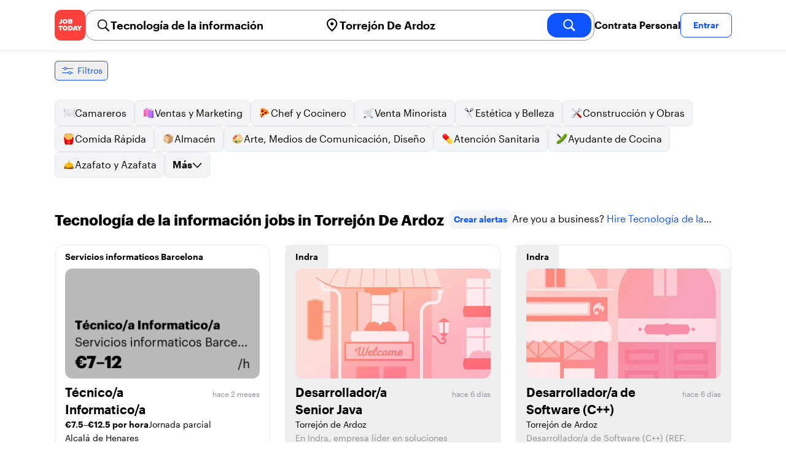

--- FILE ---
content_type: text/html; charset=utf-8
request_url: https://jobtoday.com/es/trabajos-tecnologia-de-la-informacion/torrejon-de-ardoz
body_size: 30038
content:
<!DOCTYPE html><html lang="es"><head><meta charSet="utf-8" data-next-head=""/><meta name="viewport" content="width=device-width" data-next-head=""/><meta name="viewport" content="width=device-width, initial-scale=1"/><meta name="robots" content="index,follow" data-next-head=""/><title data-next-head="">35 Best de Tecnología de la información Jobs in Torrejón De Ardoz (enero 2026) | JOB TODAY</title><meta name="title" content="35 Best de Tecnología de la información Jobs in Torrejón De Ardoz (enero 2026) | JOB TODAY" data-next-head=""/><meta name="description" content="Apply to 35 Tecnología de la información jobs available and hiring now in Torrejón De Ardoz. New Tecnología de la información vacancies are added daily on JOB TODAY. Get set up in seconds &amp; start chatting with employers in minutes!" data-next-head=""/><meta name="keywords" content="Tecnología de la información, trabajos" data-next-head=""/><link rel="canonical" href="https://jobtoday.com/es/trabajos-tecnologia-de-la-informacion/torrejon-de-ardoz" data-next-head=""/><meta property="og:site_name" content="jobtoday.com" data-next-head=""/><meta property="og:type" content="website" data-next-head=""/><meta property="og:title" content="35 Best de Tecnología de la información Jobs in Torrejón De Ardoz (enero 2026) | JOB TODAY" data-next-head=""/><meta property="og:description" content="Apply to 35 Tecnología de la información jobs available and hiring now in Torrejón De Ardoz. New Tecnología de la información vacancies are added daily on JOB TODAY. Get set up in seconds &amp; start chatting with employers in minutes!" data-next-head=""/><meta property="og:image" content="https://cdn.jobtoday.com/pics/share-pict-1200x630@2x.jpg" data-next-head=""/><meta property="og:url" content="https://jobtoday.com/es/trabajos-tecnologia-de-la-informacion/torrejon-de-ardoz" data-next-head=""/><meta property="twitter:card" content="summary_large_image" data-next-head=""/><meta property="twitter:url" content="https://jobtoday.com/es/trabajos-tecnologia-de-la-informacion/torrejon-de-ardoz" data-next-head=""/><meta property="twitter:title" content="35 Best de Tecnología de la información Jobs in Torrejón De Ardoz (enero 2026) | JOB TODAY" data-next-head=""/><meta property="twitter:description" content="Apply to 35 Tecnología de la información jobs available and hiring now in Torrejón De Ardoz. New Tecnología de la información vacancies are added daily on JOB TODAY. Get set up in seconds &amp; start chatting with employers in minutes!" data-next-head=""/><meta property="twitter:site" content="@JobToday_ES" data-next-head=""/><meta property="twitter:creator" content="@JobToday_ES" data-next-head=""/><meta property="twitter:image" content="https://cdn.jobtoday.com/pics/share-pict-1200x630@2x.jpg" data-next-head=""/><link rel="apple-touch-icon" href="/static/apple-touch-icon.png" data-next-head=""/><meta name="apple-itunes-app" content="app-id=981163277" data-next-head=""/><meta name="apple-mobile-web-app-title" content="JOB TODAY" data-next-head=""/><meta name="apple-mobile-web-app-status-bar-style" content="black-translucent" data-next-head=""/><meta name="theme-color" content="#fe1d25" data-next-head=""/><meta name="view-transition" content="same-origin"/><link rel="shortcut icon" type="image/png" href="https://wcdn.jobtoday.com/static/favicon.png" crossorigin="anonymous"/><link rel="apple-touch-icon" href="https://wcdn.jobtoday.com/static/apple-touch-icon.png"/><link rel="modulepreload" href="https://wcdn.jobtoday.com/static/i18n/es.xphKn3jZuJz2tbCJyCp0b.js"/><link rel="preload" href="https://wcdn.jobtoday.com/static/fonts/GraphikUI-Regular-Web.woff2" type="font/woff2" crossorigin="anonymous" as="font"/><link rel="preload" href="https://wcdn.jobtoday.com/static/fonts/GraphikUI-Semibold-Web.woff2" type="font/woff2" crossorigin="anonymous" as="font"/><link rel="preload" href="https://wcdn.jobtoday.com/static/fonts/GraphikUI-Bold-Web.woff2" type="font/woff2" crossorigin="anonymous" as="font"/><link rel="preconnect" href="https://www.googletagmanager.com" crossorigin="anonymous"/><link rel="dns-prefetch" href="https://www.googletagmanager.com" crossorigin="anonymous"/><link rel="preconnect" href="https://wa.appsflyer.com" crossorigin="anonymous"/><link rel="dns-prefetch" href="https://wa.appsflyer.com" crossorigin="anonymous"/><link rel="preconnect" href="https://websdk.appsflyer.com" crossorigin="anonymous"/><link rel="dns-prefetch" href="https://websdk.appsflyer.com" crossorigin="anonymous"/><link rel="preconnect" href="https://www.google-analytics.com" crossorigin="anonymous"/><link rel="dns-prefetch" href="https://www.google-analytics.com" crossorigin="anonymous"/><link rel="preconnect" href="https://wcdn.jobtoday.com" crossorigin="anonymous"/><link rel="dns-prefetch" href="https://wcdn.jobtoday.com" crossorigin="anonymous"/><link rel="preconnect" href="https://fonts.gstatic.com" crossorigin="anonymous"/><link rel="dns-prefetch" href="https://fonts.gstatic.com" crossorigin="anonymous"/><link rel="preconnect" href="https://connect.facebook.net" crossorigin="anonymous"/><link rel="dns-prefetch" href="https://connect.facebook.net" crossorigin="anonymous"/><meta http-equiv="X-UA-Compatible" content="IE=edge"/><meta name="apple-mobile-web-app-title" content="JOB TODAY"/><meta property="og:site_name" content="jobtoday.com"/><meta property="al:android:package" content="com.jobtoday.app"/><meta property="al:ios:app_store_id" content="981163277"/><link rel="preload" href="https://wcdn.jobtoday.com/_next/static/css/bed05fe35b56666a.css" as="style"/><meta name="sentry-trace" content="43fd67bfcec36a4a14b9ef336cddef6d-34624ee9a86f76f1-0"/><meta name="baggage" content="sentry-environment=production,sentry-release=v197,sentry-public_key=736a896cc11a4a8497b0c58b9354cda9,sentry-trace_id=43fd67bfcec36a4a14b9ef336cddef6d,sentry-sampled=false,sentry-sample_rand=0.981273593061839,sentry-sample_rate=0.2"/><style>
            @font-face {
              font-family: "GraphikUI";
              font-weight: 400;
              src: url("https://wcdn.jobtoday.com/static/fonts/GraphikUI-Regular-Web.woff2") format("woff2");
              font-display: optional;
            }

            @font-face {
              font-family: "GraphikUI";
              font-weight: 600;
              src: url("https://wcdn.jobtoday.com/static/fonts/GraphikUI-Semibold-Web.woff2") format("woff2");
              font-display: optional;
            }

            @font-face {
              font-family: "GraphikUI";
              font-weight: 700;
              src: url("https://wcdn.jobtoday.com/static/fonts/GraphikUI-Bold-Web.woff2") format("woff2");
              font-display: optional;
            }
            </style><script>
                window.geoIPCountryCode = "us";
                window.geoIPLat = "39.962502";
                window.geoIPLng = "-83.006104";
                window.sentryEnv = "production";
                window.sentryDsn = "https://736a896cc11a4a8497b0c58b9354cda9@sentry.jobtoday.tools/4";
              </script><script>
                var consentValues = {
                  'ad_storage': 'granted',
                  'ad_user_data': 'granted',
                  'ad_personalization': 'granted',
                  'analytics_storage': 'granted',
                };

                window.dataLayer = window.dataLayer || [];
                function gtag(){dataLayer.push(arguments);}
                gtag('js', new Date());


                gtag('config', 'G-X5S79176Z9', {
                  id: undefined,
                  user: undefined,
                  user_id: undefined,
                  page_path: window.location.pathname,
                  debug_mode: window.location.hostname !== "jobtoday.com"
                });

                gtag('config', 'AW-937805066');
                if (undefined) {
                  gtag('set', 'user_data', {
                    email: "undefined"
                  });

                  window.dataLayer.push({
                    userId: undefined,
                    email: "undefined"
                  });
                }

                if (window.location.pathname !== "/" && window.location.pathname !== "/us" && !window.location.pathname.startsWith("/us/")) {
                  gtag('consent', 'default', consentValues);
                }
              </script><link rel="stylesheet" href="https://wcdn.jobtoday.com/_next/static/css/bed05fe35b56666a.css" data-n-g=""/><noscript data-n-css=""></noscript><script defer="" noModule="" src="https://wcdn.jobtoday.com/_next/static/chunks/polyfills-42372ed130431b0a.js"></script><script src="https://wcdn.jobtoday.com/_next/static/chunks/webpack-6cdf4c6feba29c86.js" defer=""></script><script src="https://wcdn.jobtoday.com/_next/static/chunks/framework-c6138ec4f8e5a304.js" defer=""></script><script src="https://wcdn.jobtoday.com/_next/static/chunks/main-5de128f11214265e.js" defer=""></script><script src="https://wcdn.jobtoday.com/_next/static/chunks/pages/_app-b2eee462ccd69e05.js" defer=""></script><script src="https://wcdn.jobtoday.com/_next/static/chunks/07c2d338-45ca41ba265b9aee.js" defer=""></script><script src="https://wcdn.jobtoday.com/_next/static/chunks/4420-18e54e1298ec632d.js" defer=""></script><script src="https://wcdn.jobtoday.com/_next/static/chunks/4470-e2a026e3acab651b.js" defer=""></script><script src="https://wcdn.jobtoday.com/_next/static/chunks/5116-d6f37287e04033fc.js" defer=""></script><script src="https://wcdn.jobtoday.com/_next/static/chunks/8230-0f81303a047bdd29.js" defer=""></script><script src="https://wcdn.jobtoday.com/_next/static/chunks/9981-85ea5ffde56cf419.js" defer=""></script><script src="https://wcdn.jobtoday.com/_next/static/chunks/401-00ff0992c0f0c4a2.js" defer=""></script><script src="https://wcdn.jobtoday.com/_next/static/chunks/920-065ac0a15749f9bf.js" defer=""></script><script src="https://wcdn.jobtoday.com/_next/static/chunks/pages/%5BcountryCode%5D/%5B...feedSlug%5D-0de77a8a6cb742a8.js" defer=""></script><script src="https://wcdn.jobtoday.com/_next/static/xphKn3jZuJz2tbCJyCp0b/_buildManifest.js" defer=""></script><script src="https://wcdn.jobtoday.com/_next/static/xphKn3jZuJz2tbCJyCp0b/_ssgManifest.js" defer=""></script></head><body><noscript>
                  <iframe src="https://www.googletagmanager.com/ns.html?id=GTM-NPFW7TF" height="0" width="0" style="display:none;visibility:hidden"></iframe>
                </noscript><noscript><img height="1" width="1" class="hidden" src="https://www.facebook.com/tr?id=657986048516879&amp;ev=PageView&amp;noscript=1"/></noscript><link rel="preload" as="image" href="https://wcdn.jobtoday.com/static/icons/JT-Logo-XS.svg"/><link rel="preload" as="image" href="https://wcdn.jobtoday.com/static/icons/ic-magnifying-glass-32.svg"/><link rel="preload" as="image" href="https://wcdn.jobtoday.com/static/icons/ic-location-black.svg"/><link rel="preload" as="image" href="https://wcdn.jobtoday.com/static/icons/ic-magnifyingglass-white-bold-24.svg"/><link rel="preload" as="image" href="https://wcdn.jobtoday.com/static/icons/ic-search.svg"/><link rel="preload" as="image" href="https://wcdn.jobtoday.com/static/icons/ic-filters-blue.svg"/><link rel="preload" as="image" href="https://wcdn.jobtoday.com/static/images/landings/app/app-rating_es.svg"/><link rel="preload" as="image" href="https://wcdn.jobtoday.com/static/images/landings/app/appstore_es.svg"/><div id="__next"><div><header class="relative top-0 z-20 border-b border-gray-200 bg-white"><div class="jt-container relative flex items-center justify-between gap-8 sm:gap-12"><a class="shrink-0" data-testid="header_logo" href="/es" title="Busca trabajo y contrata en JOB TODAY" rel="nofollow"><img src="https://wcdn.jobtoday.com/static/icons/JT-Logo-XS.svg" alt="JOB TODAY logo" width="50" height="50"/></a><section class="relative hidden flex-auto lg:block"><div class="md:p-1 md:border md:border-jt-gray-warm-600 md:rounded-2xl"><form class="relative flex flex-col md:flex-row gap-4 md:gap-0" action="/search" method="POST"><input type="hidden" name="countryCode" value="es"/><input type="hidden" name="appHeaders" value="{&quot;X-GUID&quot;:&quot;fe62de3d-a45d-4ce6-baac-c0df693e4a8f&quot;,&quot;X-LOCALE&quot;:&quot;es&quot;,&quot;X-APP-VERSION&quot;:&quot;2.2.2&quot;,&quot;X-TYPE&quot;:&quot;3&quot;,&quot;X-WEB-DEVICE-TYPE&quot;:&quot;desktop&quot;,&quot;X-SESSION-TOKEN&quot;:&quot;&quot;,&quot;X-FORWARDED-FOR&quot;:&quot;3.141.23.209, 10.0.106.160, 10.0.1.201&quot;,&quot;user-agent&quot;:&quot;Mozilla/5.0 (Macintosh; Intel Mac OS X 10_15_7) AppleWebKit/537.36 (KHTML, like Gecko) Chrome/131.0.0.0 Safari/537.36; ClaudeBot/1.0; +claudebot@anthropic.com)&quot;,&quot;x-geoip2-country&quot;:&quot;US&quot;,&quot;x-geoip2-city&quot;:&quot;Columbus&quot;}"/><div class="relative md:static flex flex-1 flex-col border md:border-none rounded-2xl md:rounded-none"><label class="flex-1 flex items-center pl-3 md:px-3 gap-2" id="_R_cm_-label" for="_R_cm_-input"><img src="https://wcdn.jobtoday.com/static/icons/ic-magnifying-glass-32.svg" alt="search icon" width="24" height="24"/><input class="text-lg font-semibold bg-transparent border-none transition-none p-0 search-cancel:h-4 search-cancel:w-4 search-cancel:appearance-none search-cancel:bg-[url(/static/icons/ic-multiply-grey-16.svg)]" type="search" data-testid="search-bar_keyword" aria-activedescendant="" aria-autocomplete="list" aria-controls="_R_cm_-menu" aria-expanded="false" aria-labelledby="_R_cm_-label" autoComplete="off" id="_R_cm_-input" role="combobox" placeholder="Buscar ofertas" name="keywordField" value="Tecnología de la información"/></label><div class="absolute -bottom-2 left-0 md:-bottom-4 w-full"><ul class="absolute z-10 w-full overflow-hidden rounded-2xl bg-white drop-shadow-[0_4px_24px_rgba(0,0,0,0.08)] hidden" data-testid="search-bar_keyword-suggestion_list" id="_R_cm_-menu" role="listbox" aria-labelledby="_R_cm_-label"></ul></div></div><div class="relative md:static flex flex-1 flex-col border md:border-none rounded-2xl md:rounded-none"><label class="flex-1 flex items-center pl-3 md:px-3 gap-2" id="_R_cmH2_-label" for="_R_cmH2_-input"><img src="https://wcdn.jobtoday.com/static/icons/ic-location-black.svg" alt="search icon" width="24" height="24"/><input class="text-lg font-semibold bg-transparent border-none transition-none p-0 search-cancel:h-4 search-cancel:w-4 search-cancel:appearance-none search-cancel:bg-[url(/static/icons/ic-multiply-grey-16.svg)]" type="search" data-testid="search-bar_location" aria-activedescendant="" aria-autocomplete="list" aria-controls="_R_cmH2_-menu" aria-expanded="false" aria-labelledby="_R_cmH2_-label" autoComplete="off" id="_R_cmH2_-input" role="combobox" placeholder="¿En qué ciudad?" name="locationField" value="Torrejón De Ardoz"/></label><div class="absolute -bottom-2 left-0 md:-bottom-4 w-full"><ul class="absolute z-10 w-full overflow-hidden rounded-2xl bg-white drop-shadow-[0_4px_24px_rgba(0,0,0,0.08)] hidden" data-testid="search-bar_location-suggestion_list" id="_R_cmH2_-menu" role="listbox" aria-labelledby="_R_cmH2_-label"></ul></div></div><button class="w-auto flex-none h-10 rounded-2xl md:px-6 text-xl font-semibold bg-jt-primary text-white transition-transform hover:scale-105 active:scale-95" type="submit" aria-label="search" data-testid="search-bar_find-button"><img src="https://wcdn.jobtoday.com/static/icons/ic-magnifyingglass-white-bold-24.svg" alt="search icon" width="24" height="24" class="hidden md:block"/><span class="md:hidden">Buscar</span></button></form></div></section><ul class="flex items-center gap-4"><li><a class="cursor-pointer font-semibold text-black hover:text-opacity-60 sm:whitespace-nowrap leading-5 inline-block" href="https://jobtoday.com/es/landings/hire" rel="noopener noreferrer nofollow" target="_blank" data-testid="header_start-hiring-button">Contrata Personal</a></li><li><button data-testid="header_log-in-button" class="btn jt-text-16 jt-btn-sm whitespace-nowrap font-semibold btn-sm jt-btn-outline" id="headlessui-menu-button-_R_7crcm_" type="button" aria-haspopup="menu" aria-expanded="false" data-headlessui-state="">Entrar</button></li></ul></div><div class="px-4 pb-4 lg:hidden"><button type="button" class="peer line-clamp-1 w-full rounded-lg border border-jt-gray-200 bg-white p-2" data-testid="search-bar_navigation-panel"><div class="flex items-center"><img src="https://wcdn.jobtoday.com/static/icons/ic-search.svg" alt="search icon" width="24" height="24"/><div class="flex gap-2"><span class="line-clamp-1">Tecnología de la información</span><span class="line-clamp-1 text-jt-primary">en<!-- --> <!-- -->Torrejón De Ardoz</span></div></div></button></div></header><div class="sticky top-0 z-10 bg-white"><div class="jt-container"><div class="flex snap-x snap-proximity gap-2 overflow-x-auto scrollbar-none md:overflow-visible"><button class="flex h-8 shrink-0 snap-start items-center justify-center rounded-md border-[1px] border-jt-primary px-2 py-1 text-sm font-normal normal-case text-jt-primary transition-all active:scale-[0.95]" data-testid="job-results-filters"><img src="https://wcdn.jobtoday.com/static/icons/ic-filters-blue.svg" alt="filters icon" width="24" height="24"/><span class="ml-1 hidden md:block">Filtros</span></button></div></div></div><div class="jt-container"><section class="mb-8 md:mb-12"><div class="flex flex-col gap-2"><div class="flex snap-x snap-proximity gap-2 overflow-x-auto scrollbar-none flex-nowrap md:flex-wrap md:overflow-visible md:pb-0"><div class="flex flex-shrink-0 snap-start flex" data-testid="category-item"><a href="/es/trabajos-camareros/torrejon-de-ardoz" class="flex shrink-0 items-center gap-2 bg-gray-100 text-black border-gray-200 whitespace-nowrap rounded-lg border px-3 py-2 transition duration-200 ease-in-out md:hover:border-jt-primary md:hover:bg-jt-primary-light md:hover:text-jt-primary md:hover:shadow-sm"><img src="https://cdn.jobtoday.com/categories/32x32/ic-emj-waiters-32.png" alt="Offres d&#x27;emploi: en tant que Camareros" loading="lazy" width="20" height="20"/> <!-- -->Camareros</a></div><div class="flex flex-shrink-0 snap-start flex" data-testid="category-item"><a href="/es/trabajos-ventas-y-marketing/torrejon-de-ardoz" class="flex shrink-0 items-center gap-2 bg-gray-100 text-black border-gray-200 whitespace-nowrap rounded-lg border px-3 py-2 transition duration-200 ease-in-out md:hover:border-jt-primary md:hover:bg-jt-primary-light md:hover:text-jt-primary md:hover:shadow-sm"><img src="https://cdn.jobtoday.com/categories/32x32/ic-emj-sales_marketing-32.png" alt="Offres d&#x27;emploi: en tant que Ventas y Marketing" loading="lazy" width="20" height="20"/> <!-- -->Ventas y Marketing</a></div><div class="flex flex-shrink-0 snap-start flex" data-testid="category-item"><a href="/es/trabajos-chef-y-cocinero/torrejon-de-ardoz" class="flex shrink-0 items-center gap-2 bg-gray-100 text-black border-gray-200 whitespace-nowrap rounded-lg border px-3 py-2 transition duration-200 ease-in-out md:hover:border-jt-primary md:hover:bg-jt-primary-light md:hover:text-jt-primary md:hover:shadow-sm"><img src="https://cdn.jobtoday.com/categories/32x32/ic-emj-chef_cook-32.png" alt="Offres d&#x27;emploi: en tant que Chef y Cocinero" loading="lazy" width="20" height="20"/> <!-- -->Chef y Cocinero</a></div><div class="flex flex-shrink-0 snap-start flex" data-testid="category-item"><a href="/es/trabajos-venta-minorista/torrejon-de-ardoz" class="flex shrink-0 items-center gap-2 bg-gray-100 text-black border-gray-200 whitespace-nowrap rounded-lg border px-3 py-2 transition duration-200 ease-in-out md:hover:border-jt-primary md:hover:bg-jt-primary-light md:hover:text-jt-primary md:hover:shadow-sm"><img src="https://cdn.jobtoday.com/categories/32x32/ic-emj-retail-32.png" alt="Offres d&#x27;emploi: en tant que Venta Minorista" loading="lazy" width="20" height="20"/> <!-- -->Venta Minorista</a></div><div class="flex flex-shrink-0 snap-start flex" data-testid="category-item"><a href="/es/trabajos-estetica-y-belleza/torrejon-de-ardoz" class="flex shrink-0 items-center gap-2 bg-gray-100 text-black border-gray-200 whitespace-nowrap rounded-lg border px-3 py-2 transition duration-200 ease-in-out md:hover:border-jt-primary md:hover:bg-jt-primary-light md:hover:text-jt-primary md:hover:shadow-sm"><img src="https://cdn.jobtoday.com/categories/32x32/ic-emj-salon_beauty-32.png" alt="Offres d&#x27;emploi: en tant que Estética y Belleza" loading="lazy" width="20" height="20"/> <!-- -->Estética y Belleza</a></div><div class="flex flex-shrink-0 snap-start flex" data-testid="category-item"><a href="/es/trabajos-construccion-y-obras/torrejon-de-ardoz" class="flex shrink-0 items-center gap-2 bg-gray-100 text-black border-gray-200 whitespace-nowrap rounded-lg border px-3 py-2 transition duration-200 ease-in-out md:hover:border-jt-primary md:hover:bg-jt-primary-light md:hover:text-jt-primary md:hover:shadow-sm"><img src="https://cdn.jobtoday.com/categories/32x32/ic-emj-construction_repair-32.png" alt="Offres d&#x27;emploi: en tant que Construcción y Obras" loading="lazy" width="20" height="20"/> <!-- -->Construcción y Obras</a></div><div class="flex flex-shrink-0 snap-start flex" data-testid="category-item"><a href="/es/trabajos-comida-rapida/torrejon-de-ardoz" class="flex shrink-0 items-center gap-2 bg-gray-100 text-black border-gray-200 whitespace-nowrap rounded-lg border px-3 py-2 transition duration-200 ease-in-out md:hover:border-jt-primary md:hover:bg-jt-primary-light md:hover:text-jt-primary md:hover:shadow-sm"><img src="https://cdn.jobtoday.com/categories/32x32/ic-emj-fast_food-32.png" alt="Offres d&#x27;emploi: en tant que Comida Rápida" loading="lazy" width="20" height="20"/> <!-- -->Comida Rápida</a></div><div class="flex flex-shrink-0 snap-start flex" data-testid="category-item"><a href="/es/trabajos-almacen/torrejon-de-ardoz" class="flex shrink-0 items-center gap-2 bg-gray-100 text-black border-gray-200 whitespace-nowrap rounded-lg border px-3 py-2 transition duration-200 ease-in-out md:hover:border-jt-primary md:hover:bg-jt-primary-light md:hover:text-jt-primary md:hover:shadow-sm"><img src="https://cdn.jobtoday.com/categories/32x32/ic-emj-warehouse-32.png" alt="Offres d&#x27;emploi: en tant que Almacén" loading="lazy" width="20" height="20"/> <!-- -->Almacén</a></div><div class="flex flex-shrink-0 snap-start flex" data-testid="category-item"><a href="/es/trabajos-arte%2C-medios-de-comunicacion%2C-diseno/torrejon-de-ardoz" class="flex shrink-0 items-center gap-2 bg-gray-100 text-black border-gray-200 whitespace-nowrap rounded-lg border px-3 py-2 transition duration-200 ease-in-out md:hover:border-jt-primary md:hover:bg-jt-primary-light md:hover:text-jt-primary md:hover:shadow-sm"><img src="https://cdn.jobtoday.com/categories/32x32/ic-emj-visual_media-32.png" alt="Offres d&#x27;emploi: en tant que Arte, Medios de Comunicación, Diseño" loading="lazy" width="20" height="20"/> <!-- -->Arte, Medios de Comunicación, Diseño</a></div><div class="flex flex-shrink-0 snap-start flex" data-testid="category-item"><a href="/es/trabajos-atencion-sanitaria/torrejon-de-ardoz" class="flex shrink-0 items-center gap-2 bg-gray-100 text-black border-gray-200 whitespace-nowrap rounded-lg border px-3 py-2 transition duration-200 ease-in-out md:hover:border-jt-primary md:hover:bg-jt-primary-light md:hover:text-jt-primary md:hover:shadow-sm"><img src="https://cdn.jobtoday.com/categories/32x32/ic-emj-healthcare-32.png" alt="Offres d&#x27;emploi: en tant que Atención Sanitaria" loading="lazy" width="20" height="20"/> <!-- -->Atención Sanitaria</a></div><div class="flex flex-shrink-0 snap-start flex" data-testid="category-item"><a href="/es/trabajos-ayudante-de-cocina/torrejon-de-ardoz" class="flex shrink-0 items-center gap-2 bg-gray-100 text-black border-gray-200 whitespace-nowrap rounded-lg border px-3 py-2 transition duration-200 ease-in-out md:hover:border-jt-primary md:hover:bg-jt-primary-light md:hover:text-jt-primary md:hover:shadow-sm"><img src="https://cdn.jobtoday.com/categories/32x32/ic-emj-kitchen_assistants-32.png" alt="Offres d&#x27;emploi: en tant que Ayudante de Cocina" loading="lazy" width="20" height="20"/> <!-- -->Ayudante de Cocina</a></div><div class="flex flex-shrink-0 snap-start flex" data-testid="category-item"><a href="/es/trabajos-azafato-y-azafata/torrejon-de-ardoz" class="flex shrink-0 items-center gap-2 bg-gray-100 text-black border-gray-200 whitespace-nowrap rounded-lg border px-3 py-2 transition duration-200 ease-in-out md:hover:border-jt-primary md:hover:bg-jt-primary-light md:hover:text-jt-primary md:hover:shadow-sm"><img src="https://cdn.jobtoday.com/categories/32x32/ic-emj-host_hostess-32.png" alt="Offres d&#x27;emploi: en tant que Azafato y Azafata" loading="lazy" width="20" height="20"/> <!-- -->Azafato y Azafata</a></div><div class="flex flex-shrink-0 snap-start md:hidden" data-testid="category-item"><a href="/es/trabajos-barista/torrejon-de-ardoz" class="flex shrink-0 items-center gap-2 bg-gray-100 text-black border-gray-200 whitespace-nowrap rounded-lg border px-3 py-2 transition duration-200 ease-in-out md:hover:border-jt-primary md:hover:bg-jt-primary-light md:hover:text-jt-primary md:hover:shadow-sm"><img src="https://cdn.jobtoday.com/categories/32x32/ic-emj-barista-32.png" alt="Offres d&#x27;emploi: en tant que Barista" loading="lazy" width="20" height="20"/> <!-- -->Barista</a></div><div class="flex flex-shrink-0 snap-start md:hidden" data-testid="category-item"><a href="/es/trabajos-ciencia/torrejon-de-ardoz" class="flex shrink-0 items-center gap-2 bg-gray-100 text-black border-gray-200 whitespace-nowrap rounded-lg border px-3 py-2 transition duration-200 ease-in-out md:hover:border-jt-primary md:hover:bg-jt-primary-light md:hover:text-jt-primary md:hover:shadow-sm"><img src="https://cdn.jobtoday.com/categories/32x32/ic-emj-science-32.png" alt="Offres d&#x27;emploi: en tant que Ciencia" loading="lazy" width="20" height="20"/> <!-- -->Ciencia</a></div><div class="flex flex-shrink-0 snap-start md:hidden" data-testid="category-item"><a href="/es/trabajos-contabilidad-y-finanzas/torrejon-de-ardoz" class="flex shrink-0 items-center gap-2 bg-gray-100 text-black border-gray-200 whitespace-nowrap rounded-lg border px-3 py-2 transition duration-200 ease-in-out md:hover:border-jt-primary md:hover:bg-jt-primary-light md:hover:text-jt-primary md:hover:shadow-sm"><img src="https://cdn.jobtoday.com/categories/32x32/ic-emj-accounting_finance-32.png" alt="Offres d&#x27;emploi: en tant que Contabilidad y Finanzas" loading="lazy" width="20" height="20"/> <!-- -->Contabilidad y Finanzas</a></div><div class="flex flex-shrink-0 snap-start md:hidden" data-testid="category-item"><a href="/es/trabajos-cuidado-de-animales/torrejon-de-ardoz" class="flex shrink-0 items-center gap-2 bg-gray-100 text-black border-gray-200 whitespace-nowrap rounded-lg border px-3 py-2 transition duration-200 ease-in-out md:hover:border-jt-primary md:hover:bg-jt-primary-light md:hover:text-jt-primary md:hover:shadow-sm"><img src="https://cdn.jobtoday.com/categories/32x32/ic-emj-animal_care-32.png" alt="Offres d&#x27;emploi: en tant que Cuidado de animales" loading="lazy" width="20" height="20"/> <!-- -->Cuidado de animales</a></div><div class="flex flex-shrink-0 snap-start md:hidden" data-testid="category-item"><a href="/es/trabajos-cuidado-de-ninos/torrejon-de-ardoz" class="flex shrink-0 items-center gap-2 bg-gray-100 text-black border-gray-200 whitespace-nowrap rounded-lg border px-3 py-2 transition duration-200 ease-in-out md:hover:border-jt-primary md:hover:bg-jt-primary-light md:hover:text-jt-primary md:hover:shadow-sm"><img src="https://cdn.jobtoday.com/categories/32x32/ic-emj-child_youth_care-32.png" alt="Offres d&#x27;emploi: en tant que Cuidado de niños" loading="lazy" width="20" height="20"/> <!-- -->Cuidado de niños</a></div><div class="flex flex-shrink-0 snap-start md:hidden" data-testid="category-item"><a href="/es/trabajos-deportes-y-bienestar/torrejon-de-ardoz" class="flex shrink-0 items-center gap-2 bg-gray-100 text-black border-gray-200 whitespace-nowrap rounded-lg border px-3 py-2 transition duration-200 ease-in-out md:hover:border-jt-primary md:hover:bg-jt-primary-light md:hover:text-jt-primary md:hover:shadow-sm"><img src="https://cdn.jobtoday.com/categories/32x32/ic-emj-sports_wellness-32.png" alt="Offres d&#x27;emploi: en tant que Deportes y Bienestar" loading="lazy" width="20" height="20"/> <!-- -->Deportes y Bienestar</a></div><div class="flex flex-shrink-0 snap-start md:hidden" data-testid="category-item"><a href="/es/trabajos-educacion/torrejon-de-ardoz" class="flex shrink-0 items-center gap-2 bg-gray-100 text-black border-gray-200 whitespace-nowrap rounded-lg border px-3 py-2 transition duration-200 ease-in-out md:hover:border-jt-primary md:hover:bg-jt-primary-light md:hover:text-jt-primary md:hover:shadow-sm"><img src="https://cdn.jobtoday.com/categories/32x32/ic-emj-education_training-32.png" alt="Offres d&#x27;emploi: en tant que Educación" loading="lazy" width="20" height="20"/> <!-- -->Educación</a></div><div class="flex flex-shrink-0 snap-start md:hidden" data-testid="category-item"><a href="/es/trabajos-entretenimiento/torrejon-de-ardoz" class="flex shrink-0 items-center gap-2 bg-gray-100 text-black border-gray-200 whitespace-nowrap rounded-lg border px-3 py-2 transition duration-200 ease-in-out md:hover:border-jt-primary md:hover:bg-jt-primary-light md:hover:text-jt-primary md:hover:shadow-sm"><img src="https://cdn.jobtoday.com/categories/32x32/ic-emj-arts_entertainment-32.png" alt="Offres d&#x27;emploi: en tant que Entretenimiento" loading="lazy" width="20" height="20"/> <!-- -->Entretenimiento</a></div><div class="flex flex-shrink-0 snap-start md:hidden" data-testid="category-item"><a href="/es/trabajos-eventos-y-promociones/torrejon-de-ardoz" class="flex shrink-0 items-center gap-2 bg-gray-100 text-black border-gray-200 whitespace-nowrap rounded-lg border px-3 py-2 transition duration-200 ease-in-out md:hover:border-jt-primary md:hover:bg-jt-primary-light md:hover:text-jt-primary md:hover:shadow-sm"><img src="https://cdn.jobtoday.com/categories/32x32/ic-emj-events_promotion-32.png" alt="Offres d&#x27;emploi: en tant que Eventos y Promociones" loading="lazy" width="20" height="20"/> <!-- -->Eventos y Promociones</a></div><div class="flex flex-shrink-0 snap-start md:hidden" data-testid="category-item"><a href="/es/trabajos-gerencia/torrejon-de-ardoz" class="flex shrink-0 items-center gap-2 bg-gray-100 text-black border-gray-200 whitespace-nowrap rounded-lg border px-3 py-2 transition duration-200 ease-in-out md:hover:border-jt-primary md:hover:bg-jt-primary-light md:hover:text-jt-primary md:hover:shadow-sm"><img src="https://cdn.jobtoday.com/categories/32x32/ic-emj-business_management-32.png" alt="Offres d&#x27;emploi: en tant que Gerencia" loading="lazy" width="20" height="20"/> <!-- -->Gerencia</a></div><div class="flex flex-shrink-0 snap-start md:hidden" data-testid="category-item"><a href="/es/trabajos-industria-y-produccion/torrejon-de-ardoz" class="flex shrink-0 items-center gap-2 bg-gray-100 text-black border-gray-200 whitespace-nowrap rounded-lg border px-3 py-2 transition duration-200 ease-in-out md:hover:border-jt-primary md:hover:bg-jt-primary-light md:hover:text-jt-primary md:hover:shadow-sm"><img src="https://cdn.jobtoday.com/categories/32x32/ic-emj-production_manufacturing-32.png" alt="Offres d&#x27;emploi: en tant que Industria y Producción" loading="lazy" width="20" height="20"/> <!-- -->Industria y Producción</a></div><div class="flex flex-shrink-0 snap-start md:hidden" data-testid="category-item"><a href="/es/trabajos-ingenieria/torrejon-de-ardoz" class="flex shrink-0 items-center gap-2 bg-gray-100 text-black border-gray-200 whitespace-nowrap rounded-lg border px-3 py-2 transition duration-200 ease-in-out md:hover:border-jt-primary md:hover:bg-jt-primary-light md:hover:text-jt-primary md:hover:shadow-sm"><img src="https://cdn.jobtoday.com/categories/32x32/ic-emj-engineer-32.png" alt="Offres d&#x27;emploi: en tant que Ingenieria" loading="lazy" width="20" height="20"/> <!-- -->Ingenieria</a></div><div class="flex flex-shrink-0 snap-start md:hidden" data-testid="category-item"><a href="/es/trabajos-limpieza/torrejon-de-ardoz" class="flex shrink-0 items-center gap-2 bg-gray-100 text-black border-gray-200 whitespace-nowrap rounded-lg border px-3 py-2 transition duration-200 ease-in-out md:hover:border-jt-primary md:hover:bg-jt-primary-light md:hover:text-jt-primary md:hover:shadow-sm"><img src="https://cdn.jobtoday.com/categories/32x32/ic-emj-cleaner-32.png" alt="Offres d&#x27;emploi: en tant que Limpieza" loading="lazy" width="20" height="20"/> <!-- -->Limpieza</a></div><div class="flex flex-shrink-0 snap-start md:hidden" data-testid="category-item"><a href="/es/trabajos-moda/torrejon-de-ardoz" class="flex shrink-0 items-center gap-2 bg-gray-100 text-black border-gray-200 whitespace-nowrap rounded-lg border px-3 py-2 transition duration-200 ease-in-out md:hover:border-jt-primary md:hover:bg-jt-primary-light md:hover:text-jt-primary md:hover:shadow-sm"><img src="https://cdn.jobtoday.com/categories/32x32/ic-emj-fashion-32.png" alt="Offres d&#x27;emploi: en tant que Moda" loading="lazy" width="20" height="20"/> <!-- -->Moda</a></div><div class="flex flex-shrink-0 snap-start md:hidden" data-testid="category-item"><a href="/es/trabajos-oficina-y-administracion/torrejon-de-ardoz" class="flex shrink-0 items-center gap-2 bg-gray-100 text-black border-gray-200 whitespace-nowrap rounded-lg border px-3 py-2 transition duration-200 ease-in-out md:hover:border-jt-primary md:hover:bg-jt-primary-light md:hover:text-jt-primary md:hover:shadow-sm"><img src="https://cdn.jobtoday.com/categories/32x32/ic-emj-admin_secretarial-32.png" alt="Offres d&#x27;emploi: en tant que Oficina y Administración" loading="lazy" width="20" height="20"/> <!-- -->Oficina y Administración</a></div><div class="flex flex-shrink-0 snap-start md:hidden" data-testid="category-item"><a href="/es/trabajos-personal-de-bar/torrejon-de-ardoz" class="flex shrink-0 items-center gap-2 bg-gray-100 text-black border-gray-200 whitespace-nowrap rounded-lg border px-3 py-2 transition duration-200 ease-in-out md:hover:border-jt-primary md:hover:bg-jt-primary-light md:hover:text-jt-primary md:hover:shadow-sm"><img src="https://cdn.jobtoday.com/categories/32x32/ic-emj-bar_staff-32.png" alt="Offres d&#x27;emploi: en tant que Personal de Bar" loading="lazy" width="20" height="20"/> <!-- -->Personal de Bar</a></div><div class="flex flex-shrink-0 snap-start md:hidden" data-testid="category-item"><a href="/es/trabajos-redaccion-y-edicion/torrejon-de-ardoz" class="flex shrink-0 items-center gap-2 bg-gray-100 text-black border-gray-200 whitespace-nowrap rounded-lg border px-3 py-2 transition duration-200 ease-in-out md:hover:border-jt-primary md:hover:bg-jt-primary-light md:hover:text-jt-primary md:hover:shadow-sm"><img src="https://cdn.jobtoday.com/categories/32x32/ic-emj-editor_writer-32.png" alt="Offres d&#x27;emploi: en tant que Redacción y Edición" loading="lazy" width="20" height="20"/> <!-- -->Redacción y Edición</a></div><div class="flex flex-shrink-0 snap-start md:hidden" data-testid="category-item"><a href="/es/trabajos-seguridad/torrejon-de-ardoz" class="flex shrink-0 items-center gap-2 bg-gray-100 text-black border-gray-200 whitespace-nowrap rounded-lg border px-3 py-2 transition duration-200 ease-in-out md:hover:border-jt-primary md:hover:bg-jt-primary-light md:hover:text-jt-primary md:hover:shadow-sm"><img src="https://cdn.jobtoday.com/categories/32x32/ic-emj-security-32.png" alt="Offres d&#x27;emploi: en tant que Seguridad" loading="lazy" width="20" height="20"/> <!-- -->Seguridad</a></div><div class="flex flex-shrink-0 snap-start md:hidden" data-testid="category-item"><a href="/es/trabajos-servicio-al-cliente/torrejon-de-ardoz" class="flex shrink-0 items-center gap-2 bg-gray-100 text-black border-gray-200 whitespace-nowrap rounded-lg border px-3 py-2 transition duration-200 ease-in-out md:hover:border-jt-primary md:hover:bg-jt-primary-light md:hover:text-jt-primary md:hover:shadow-sm"><img src="https://cdn.jobtoday.com/categories/32x32/ic-emj-customer_service-32.png" alt="Offres d&#x27;emploi: en tant que Servicio al Cliente" loading="lazy" width="20" height="20"/> <!-- -->Servicio al Cliente</a></div><div class="flex flex-shrink-0 snap-start md:hidden" data-testid="category-item"><a href="/es/trabajos-servicios-juridicos/torrejon-de-ardoz" class="flex shrink-0 items-center gap-2 bg-gray-100 text-black border-gray-200 whitespace-nowrap rounded-lg border px-3 py-2 transition duration-200 ease-in-out md:hover:border-jt-primary md:hover:bg-jt-primary-light md:hover:text-jt-primary md:hover:shadow-sm"><img src="https://cdn.jobtoday.com/categories/32x32/ic-emj-legal-32.png" alt="Offres d&#x27;emploi: en tant que Servicios Jurídicos" loading="lazy" width="20" height="20"/> <!-- -->Servicios Jurídicos</a></div><div class="flex flex-shrink-0 snap-start md:hidden" data-testid="category-item"><a href="/es/trabajos-tecnologia-de-la-informacion/torrejon-de-ardoz" class="flex shrink-0 items-center gap-2 bg-jt-primary-light text-jt-primary border-jt-primary whitespace-nowrap rounded-lg border px-3 py-2 transition duration-200 ease-in-out md:hover:border-jt-primary md:hover:bg-jt-primary-light md:hover:text-jt-primary md:hover:shadow-sm"><img src="https://cdn.jobtoday.com/categories/32x32/ic-emj-information_technology-32.png" alt="Offres d&#x27;emploi: en tant que Tecnología de la información" loading="lazy" width="20" height="20"/> <!-- -->Tecnología de la información</a></div><div class="flex flex-shrink-0 snap-start md:hidden" data-testid="category-item"><a href="/es/trabajos-trabajos-en-linea/torrejon-de-ardoz" class="flex shrink-0 items-center gap-2 bg-gray-100 text-black border-gray-200 whitespace-nowrap rounded-lg border px-3 py-2 transition duration-200 ease-in-out md:hover:border-jt-primary md:hover:bg-jt-primary-light md:hover:text-jt-primary md:hover:shadow-sm"><img src="https://cdn.jobtoday.com/categories/32x32/ic-emj-odd_jobs-32.png" alt="Offres d&#x27;emploi: en tant que Trabajos en línea" loading="lazy" width="20" height="20"/> <!-- -->Trabajos en línea</a></div><div class="flex flex-shrink-0 snap-start md:hidden" data-testid="category-item"><a href="/es/trabajos-transporte-y-reparto/torrejon-de-ardoz" class="flex shrink-0 items-center gap-2 bg-gray-100 text-black border-gray-200 whitespace-nowrap rounded-lg border px-3 py-2 transition duration-200 ease-in-out md:hover:border-jt-primary md:hover:bg-jt-primary-light md:hover:text-jt-primary md:hover:shadow-sm"><img src="https://cdn.jobtoday.com/categories/32x32/ic-emj-driver_delivery-32.png" alt="Offres d&#x27;emploi: en tant que Transporte y Reparto" loading="lazy" width="20" height="20"/> <!-- -->Transporte y Reparto</a></div><div class="flex flex-shrink-0 snap-start md:hidden" data-testid="category-item"><a href="/es/trabajos-otros/torrejon-de-ardoz" class="flex shrink-0 items-center gap-2 bg-gray-100 text-black border-gray-200 whitespace-nowrap rounded-lg border px-3 py-2 transition duration-200 ease-in-out md:hover:border-jt-primary md:hover:bg-jt-primary-light md:hover:text-jt-primary md:hover:shadow-sm"><img src="https://cdn.jobtoday.com/categories/32x32/ic-emj-other-32.png" alt="Offres d&#x27;emploi: en tant que Otros" loading="lazy" width="20" height="20"/> <!-- -->Otros</a></div><div class="hidden md:block" data-type="more"><button type="button" class="flex shrink-0 cursor-pointer items-center gap-2 whitespace-nowrap rounded-lg border border-gray-200 bg-gray-100 px-3 py-2 font-semibold text-black transition duration-200 ease-in-out hover:border-jt-primary hover:bg-jt-primary-light hover:text-jt-primary hover:shadow-sm" data-testid="show-more-desktop">Más<img src="https://wcdn.jobtoday.com/static/icons/ic-chevron-down-16.svg" alt="more icon" loading="lazy" width="16" height="16"/></button></div></div><div class="flex justify-center md:hidden"><button type="button" class="font-semibold text-jt-primary" data-testid="show-more-mobile">Ver todas</button></div></div></section><section class="mb-8"><div class="mb-6 lg:flex lg:items-center lg:justify-between lg:gap-8"><h1 class="flex-shrink-0 flex-grow text-2xl font-extrabold" data-testid="job-results-title">Tecnología de la información jobs in Torrejón De Ardoz<span class="ml-2 align-text-bottom"><span class="cursor-pointer jt-text-14 mb-[16px] mt-[8px] block rounded-lg bg-[#f4f5f6] px-2 py-2 text-center font-semibold text-jt-primary sm:my-auto sm:inline-block sm:py-1 false" role="link" tabindex="0">Crear alertas</span></span></h1><p class="line-clamp-1" data-testid="job-results-are-you-business">Are you a business? <a class="text-jt-primary" href="/es/candidates-information-technology/torrejon-de-ardoz" data-testid="job-results-are-you-business-link">Hire Tecnología de la información candidates in Torrejón De Ardoz</a></p></div><ul class="flex flex-col gap-6 md:grid md:grid-cols-3"><li class="flex"><div class="flex h-full w-full flex-col rounded-2xl border transition-shadow hover:shadow-xl border-[#ececec]" data-testid="job-card"><div><a href="https://jobtoday.com/es/company/oficina-servicios-informaticos-barcelona-JZLzog" class="px-4 py-2 jt-text-14 line-clamp-1 text-left font-semibold hover:underline">Servicios informaticos Barcelona</a></div><a href="/es/trabajo/tecnico-a-informatico-a-j9PGvP" class="flex flex-col h-full px-4 pb-4 space-y-2"><div class="relative aspect-video overflow-hidden rounded-xl"><picture><source type="image/webp" srcSet="https://cdn.jobtoday.com/img/f955ba25-2d11-4611-9295-4968a5a900be/640x360.webp"/><img class="w-full" src="https://cdn.jobtoday.com/img/f955ba25-2d11-4611-9295-4968a5a900be/640x360.jpg" alt="Técnico/a Informatico/a" width="640" height="360" loading="eager"/></picture></div><div class="flex grow flex-col gap-1"><div class="grid grid-cols-3 items-baseline justify-between gap-2"><div class="jt-text-20 col-span-2 line-clamp-2 text-left font-semibold text-black" data-testid="job-card_title">Técnico/a Informatico/a</div><div class="jt-text-12 line-clamp-1 text-right text-jt-gray-300" data-testid="job-card_update-date">hace 2 meses</div></div><div class="flex gap-2"><div class="jt-text-14 font-semibold">€7.5–€12.5 por hora</div><div class="jt-text-14">Jornada parcial</div></div><div class="jt-text-14 text-left">Alcalá de Henares</div><p class="jt-text-14 line-clamp-3 text-left text-[#929292]">Proyecto de despliegue de PC’s 3 meses</p></div><div class="flex flex-wrap gap-2"><div class="jt-text-12 text-nowrap rounded-md px-2 py-1 bg-jt-green-100 text-jt-green-500" data-testid="job-card-badge-immediateStart">¡Incorporación inmediata!</div><div class="jt-text-12 text-nowrap rounded-md px-2 py-1 bg-jt-green-100 text-jt-green-500" data-testid="job-card-badge-noExperience">Sin experiencia</div><div class="jt-text-12 text-nowrap rounded-md px-2 py-1 bg-jt-gray-100 text-jt-gray-300" data-testid="job-card-badge-easyApply">Inscripción fácil</div></div></a></div></li><li class="flex"><div class="flex h-full w-full flex-col rounded-2xl border transition-shadow hover:shadow-xl border-[#ececec]" data-testid="job-card"><div><button class="px-4 py-2 jt-text-14 line-clamp-1 text-left font-semibold">Indra</button></div><button class="flex flex-col h-full px-4 pb-4 space-y-2"><div class="relative aspect-video overflow-hidden rounded-xl"><picture><source type="image/webp" srcSet="https://cdn.jobtoday.com/defaults/640/default_company_main_image_8.webp"/><img class="w-full" src="https://cdn.jobtoday.com/defaults/640/default_company_main_image_8.jpg" alt="Desarrollador/a Senior Java" width="640" height="360" loading="eager"/></picture></div><div class="flex grow flex-col gap-1"><div class="grid grid-cols-3 items-baseline justify-between gap-2"><div class="jt-text-20 col-span-2 line-clamp-2 text-left font-semibold text-black" data-testid="job-card_title">Desarrollador/a Senior Java</div><div class="jt-text-12 line-clamp-1 text-right text-jt-gray-300" data-testid="job-card_update-date">hace 6 días</div></div><div class="jt-text-14 text-left">Torrejón de Ardoz</div><p class="jt-text-14 line-clamp-3 text-left text-[#929292]">En Indra, empresa líder en soluciones tecnológicas y de defensa, buscamos un/a Desarrollador/a Senior Java para incorporarse a nuestro equipo en Vigo.</p></div></button></div></li><li class="flex"><div class="flex h-full w-full flex-col rounded-2xl border transition-shadow hover:shadow-xl border-[#ececec]" data-testid="job-card"><div><button class="px-4 py-2 jt-text-14 line-clamp-1 text-left font-semibold">Indra</button></div><button class="flex flex-col h-full px-4 pb-4 space-y-2"><div class="relative aspect-video overflow-hidden rounded-xl"><picture><source type="image/webp" srcSet="https://cdn.jobtoday.com/defaults/640/default_company_main_image_6.webp"/><img class="w-full" src="https://cdn.jobtoday.com/defaults/640/default_company_main_image_6.jpg" alt="Desarrollador/a de Software (C++)" width="640" height="360" loading="eager"/></picture></div><div class="flex grow flex-col gap-1"><div class="grid grid-cols-3 items-baseline justify-between gap-2"><div class="jt-text-20 col-span-2 line-clamp-2 text-left font-semibold text-black" data-testid="job-card_title">Desarrollador/a de Software (C++)</div><div class="jt-text-12 line-clamp-1 text-right text-jt-gray-300" data-testid="job-card_update-date">hace 6 días</div></div><div class="jt-text-14 text-left">Torrejón de Ardoz</div><p class="jt-text-14 line-clamp-3 text-left text-[#929292]">Desarrollador/a de Software (C++) (REF. Buscamos un/a DESARROLLADOR/A DE SOFTWARE SENIOR con experiencia en entornos C++/Linux de al menos 8 años para unirse al equipo.</p></div></button></div></li><li class="flex"><div class="flex h-full w-full flex-col rounded-2xl border transition-shadow hover:shadow-xl border-[#ececec]" data-testid="job-card"><div><button class="px-4 py-2 jt-text-14 line-clamp-1 text-left font-semibold">Indra</button></div><button class="flex flex-col h-full px-4 pb-4 space-y-2"><div class="relative aspect-video overflow-hidden rounded-xl"><picture><source type="image/webp" srcSet="https://cdn.jobtoday.com/defaults/640/default_company_main_image_5.webp"/><img class="w-full" src="https://cdn.jobtoday.com/defaults/640/default_company_main_image_5.jpg" alt="Desarrollador/a de Software de Procesado – Sistemas de Navegación Naval (ADA / C / C++)" width="640" height="360" loading="eager"/></picture></div><div class="flex grow flex-col gap-1"><div class="grid grid-cols-3 items-baseline justify-between gap-2"><div class="jt-text-20 col-span-2 line-clamp-2 text-left font-semibold text-black" data-testid="job-card_title">Desarrollador/a de Software de Procesado – Sistemas de Navegación Naval (ADA / C / C++)</div><div class="jt-text-12 line-clamp-1 text-right text-jt-gray-300" data-testid="job-card_update-date">hace 6 días</div></div><div class="jt-text-14 text-left">Torrejón de Ardoz</div><p class="jt-text-14 line-clamp-3 text-left text-[#929292]">En Indra, empresa líder en soluciones tecnológicas y de defensa, buscamos un/a Desarrollador/a de Software de Procesado para unirse a nuestra unidad de BU Navales y Terrestres, participando en proyectos clave de sistemas de navegación en plataformas navales.</p></div></button></div></li><li class="flex"><div class="flex h-full w-full flex-col rounded-2xl border transition-shadow hover:shadow-xl border-[#ececec]" data-testid="job-card"><div><button class="px-4 py-2 jt-text-14 line-clamp-1 text-left font-semibold">Indra</button></div><button class="flex flex-col h-full px-4 pb-4 space-y-2"><div class="relative aspect-video overflow-hidden rounded-xl"><picture><source type="image/webp" srcSet="https://cdn.jobtoday.com/defaults/640/default_company_main_image_3.webp"/><img class="w-full" src="https://cdn.jobtoday.com/defaults/640/default_company_main_image_3.jpg" alt="Responsable Técnico de Software Java" width="640" height="360" loading="eager"/></picture></div><div class="flex grow flex-col gap-1"><div class="grid grid-cols-3 items-baseline justify-between gap-2"><div class="jt-text-20 col-span-2 line-clamp-2 text-left font-semibold text-black" data-testid="job-card_title">Responsable Técnico de Software Java</div><div class="jt-text-12 line-clamp-1 text-right text-jt-gray-300" data-testid="job-card_update-date">hace 6 días</div></div><div class="jt-text-14 text-left">Torrejón de Ardoz</div><p class="jt-text-14 line-clamp-3 text-left text-[#929292]">En Indra impulsamos la digitalización del transporte para lograr una movilidad más sostenible, segura y accesible. INDRA es una empresa Top Employer 2025! Únete a una empresa certificada como uno de los mejores empleadores de España, gracias a nuestra gestión integral de RRHH y a las condicione</p></div></button></div></li><li class="flex"><div class="flex h-full w-full flex-col rounded-2xl border transition-shadow hover:shadow-xl border-[#ececec]" data-testid="job-card"><div><button class="px-4 py-2 jt-text-14 line-clamp-1 text-left font-semibold">Indra</button></div><button class="flex flex-col h-full px-4 pb-4 space-y-2"><div class="relative aspect-video overflow-hidden rounded-xl"><picture><source type="image/webp" srcSet="https://cdn.jobtoday.com/defaults/640/default_company_main_image_9.webp"/><img class="w-full" src="https://cdn.jobtoday.com/defaults/640/default_company_main_image_9.jpg" alt="Desarrollador/a Software Java Senior" width="640" height="360" loading="eager"/></picture></div><div class="flex grow flex-col gap-1"><div class="grid grid-cols-3 items-baseline justify-between gap-2"><div class="jt-text-20 col-span-2 line-clamp-2 text-left font-semibold text-black" data-testid="job-card_title">Desarrollador/a Software Java Senior</div><div class="jt-text-12 line-clamp-1 text-right text-jt-gray-300" data-testid="job-card_update-date">hace 6 días</div></div><div class="jt-text-14 text-left">Torrejón de Ardoz</div><p class="jt-text-14 line-clamp-3 text-left text-[#929292]">Desarrollador/a Software Java Senior (REF.Buscamos un/A DESARROLLADOR/A DE SOFTWARE SENIOR con experiencia en entornos Java de al menos 10 años para unirse al equipo.Localización: Madrid – Torrejón de Ardoz (1 dia a la semana presencial)Requisitos claveOTAN nationality (during 8 years at least)</p></div></button></div></li><li class="flex"><div class="flex h-full w-full flex-col rounded-2xl border transition-shadow hover:shadow-xl border-[#ececec]" data-testid="job-card"><div><button class="px-4 py-2 jt-text-14 line-clamp-1 text-left font-semibold">Indra</button></div><button class="flex flex-col h-full px-4 pb-4 space-y-2"><div class="relative aspect-video overflow-hidden rounded-xl"><picture><source type="image/webp" srcSet="https://cdn.jobtoday.com/defaults/640/default_company_main_image_9.webp"/><img class="w-full" src="https://cdn.jobtoday.com/defaults/640/default_company_main_image_9.jpg" alt="Ingeniero/a de Sistemas – Desarrollo de Productos de Simulación" width="640" height="360" loading="eager"/></picture></div><div class="flex grow flex-col gap-1"><div class="grid grid-cols-3 items-baseline justify-between gap-2"><div class="jt-text-20 col-span-2 line-clamp-2 text-left font-semibold text-black" data-testid="job-card_title">Ingeniero/a de Sistemas – Desarrollo de Productos de Simulación</div><div class="jt-text-12 line-clamp-1 text-right text-jt-gray-300" data-testid="job-card_update-date">hace 6 días</div></div><div class="jt-text-14 text-left">Torrejón de Ardoz</div><p class="jt-text-14 line-clamp-3 text-left text-[#929292]">En Indra, empresa líder en soluciones tecnológicas y de defensa, buscamos un/a Ingeniero/a de Sistemas para incorporarse al área de Desarrollo de Simuladores, participando en proyectos punteros que apoyan la preparación y entrenamiento de fuerzas de defensa y seguridad. Localización: León o Ma</p></div></button></div></li><li class="flex"><div class="flex h-full w-full flex-col rounded-2xl border transition-shadow hover:shadow-xl border-[#ececec]" data-testid="job-card"><div><button class="px-4 py-2 jt-text-14 line-clamp-1 text-left font-semibold">Indra</button></div><button class="flex flex-col h-full px-4 pb-4 space-y-2"><div class="relative aspect-video overflow-hidden rounded-xl"><picture><source type="image/webp" srcSet="https://cdn.jobtoday.com/defaults/640/default_company_main_image_3.webp"/><img class="w-full" src="https://cdn.jobtoday.com/defaults/640/default_company_main_image_3.jpg" alt="Programador/a Senior Java" width="640" height="360" loading="eager"/></picture></div><div class="flex grow flex-col gap-1"><div class="grid grid-cols-3 items-baseline justify-between gap-2"><div class="jt-text-20 col-span-2 line-clamp-2 text-left font-semibold text-black" data-testid="job-card_title">Programador/a Senior Java</div><div class="jt-text-12 line-clamp-1 text-right text-jt-gray-300" data-testid="job-card_update-date">hace 6 días</div></div><div class="jt-text-14 text-left">Torrejón de Ardoz</div><p class="jt-text-14 line-clamp-3 text-left text-[#929292]">Programador/a Senior Java (REF.En Indra, líder en tecnología y consultoría, buscamos un/a Programador/a Senior Java con una sólida trayectoria en desarrollo de software (5 años) para incorporarse a un proyecto estratégico dentro del área de Defensa y Seguridad.Ubicación: Sede de Torrejón (C</p></div></button></div></li><li class="flex"><div class="flex h-full w-full flex-col rounded-2xl border transition-shadow hover:shadow-xl border-[#ececec]" data-testid="job-card"><div><button class="px-4 py-2 jt-text-14 line-clamp-1 text-left font-semibold">La Cocina de Lola S.L.</button></div><button class="flex flex-col h-full px-4 pb-4 space-y-2"><div class="relative aspect-video overflow-hidden rounded-xl"><picture><source type="image/webp" srcSet="https://cdn.jobtoday.com/defaults/640/default_company_main_image_2.webp"/><img class="w-full" src="https://cdn.jobtoday.com/defaults/640/default_company_main_image_2.jpg" alt="Desarrollo comercial y ventas" width="640" height="360" loading="eager"/></picture></div><div class="flex grow flex-col gap-1"><div class="grid grid-cols-3 items-baseline justify-between gap-2"><div class="jt-text-20 col-span-2 line-clamp-2 text-left font-semibold text-black" data-testid="job-card_title">Desarrollo comercial y ventas</div><div class="jt-text-12 line-clamp-1 text-right text-jt-gray-300" data-testid="job-card_update-date">hace 2 días</div></div><div class="jt-text-14 text-left">Torrejón de Ardoz</div><p class="jt-text-14 line-clamp-3 text-left text-[#929292]">Responsable Comercial Delinas – Grupo Lola Datos Generales - Título: Responsable Comercial Delinas - Área/Departamento: Comercial y Desarrollo de Negocio - Reporta a: Dirección General / Dirección de Operaciones - Supervisa a: Equipo comercial y apoyo administrativo-comercial Misión del puest</p></div></button></div></li><li class="flex"><div class="flex h-full w-full flex-col rounded-2xl border transition-shadow hover:shadow-xl border-[#ececec]" data-testid="job-card"><div><button class="px-4 py-2 jt-text-14 line-clamp-1 text-left font-semibold">La Cocina de Lola S.L.</button></div><button class="flex flex-col h-full px-4 pb-4 space-y-2"><div class="relative aspect-video overflow-hidden rounded-xl"><picture><source type="image/webp" srcSet="https://cdn.jobtoday.com/defaults/640/default_company_main_image_2.webp"/><img class="w-full" src="https://cdn.jobtoday.com/defaults/640/default_company_main_image_2.jpg" alt="Comercial - Ventas - Desarrollo de negocio" width="640" height="360" loading="eager"/></picture></div><div class="flex grow flex-col gap-1"><div class="grid grid-cols-3 items-baseline justify-between gap-2"><div class="jt-text-20 col-span-2 line-clamp-2 text-left font-semibold text-black" data-testid="job-card_title">Comercial - Ventas - Desarrollo de negocio</div><div class="jt-text-12 line-clamp-1 text-right text-jt-gray-300" data-testid="job-card_update-date">hace 2 días</div></div><div class="jt-text-14 text-left">Torrejón de Ardoz</div><p class="jt-text-14 line-clamp-3 text-left text-[#929292]">Responsable Comercial Delinas – Grupo Lola Datos Generales - Título: Responsable Comercial Delinas - Área/Departamento: Comercial y Desarrollo de Negocio - Reporta a: Dirección General / Dirección de Operaciones - Supervisa a: Equipo comercial y apoyo administrativo-comercial Misión del puest</p></div></button></div></li><li class="flex"><div class="flex h-full w-full flex-col rounded-2xl border transition-shadow hover:shadow-xl border-[#ececec]" data-testid="job-card"><div><button class="px-4 py-2 jt-text-14 line-clamp-1 text-left font-semibold">GRUPO CUÑADO – CUNADO GROUP</button></div><button class="flex flex-col h-full px-4 pb-4 space-y-2"><div class="relative aspect-video overflow-hidden rounded-xl"><picture><source type="image/webp" srcSet="https://cdn.jobtoday.com/defaults/640/default_company_main_image_3.webp"/><img class="w-full" src="https://cdn.jobtoday.com/defaults/640/default_company_main_image_3.jpg" alt="Técnico de Helpdesk" width="640" height="360" loading="eager"/></picture></div><div class="flex grow flex-col gap-1"><div class="grid grid-cols-3 items-baseline justify-between gap-2"><div class="jt-text-20 col-span-2 line-clamp-2 text-left font-semibold text-black" data-testid="job-card_title">Técnico de Helpdesk</div><div class="jt-text-12 line-clamp-1 text-right text-jt-gray-300" data-testid="job-card_update-date">hace 2 días</div></div><div class="jt-text-14 text-left">Alcalá de Henares</div><p class="jt-text-14 line-clamp-3 text-left text-[#929292]">Buscamos un profesional apasionado por la tecnología para unirse a nuestro equipo como.Técnico de Helpdesk / Administrador de Sistemas.Esta posición combina el soporte directo a usuarios con la administración de sistemas, garantizando el correcto funcionamiento de los sistemas y la resolución e</p></div></button></div></li><li class="flex"><div class="flex h-full w-full flex-col rounded-2xl border transition-shadow hover:shadow-xl border-[#ececec]" data-testid="job-card"><div><button class="px-4 py-2 jt-text-14 line-clamp-1 text-left font-semibold">Indra Group</button></div><button class="flex flex-col h-full px-4 pb-4 space-y-2"><div class="relative aspect-video overflow-hidden rounded-xl"><picture><source type="image/webp" srcSet="https://cdn.jobtoday.com/defaults/640/default_company_main_image_2.webp"/><img class="w-full" src="https://cdn.jobtoday.com/defaults/640/default_company_main_image_2.jpg" alt="Ingeniero/a Aeronáutico para el desarrollo de sistemas de simuladores de vuelo" width="640" height="360" loading="eager"/></picture></div><div class="flex grow flex-col gap-1"><div class="grid grid-cols-3 items-baseline justify-between gap-2"><div class="jt-text-20 col-span-2 line-clamp-2 text-left font-semibold text-black" data-testid="job-card_title">Ingeniero/a Aeronáutico para el desarrollo de sistemas de simuladores de vuelo</div><div class="jt-text-12 line-clamp-1 text-right text-jt-gray-300" data-testid="job-card_update-date">hace 2 días</div></div><div class="jt-text-14 text-left">Coslada</div><p class="jt-text-14 line-clamp-3 text-left text-[#929292]">Conocimientos y/o experiencia en programación en C++ para el desarrollo sw de los sistemas de una aeronave para su incorporación en simuladores de vuelo. Autonomía: Tendrás libertad para organizar tu trabajo. Descuentos exclusivos para tu bienestar : Disfruta de ventajas en gimnasios, restaurant</p></div></button></div></li><li class="flex"><div class="flex h-full w-full flex-col rounded-2xl border transition-shadow hover:shadow-xl border-[#ececec]" data-testid="job-card"><div><button class="px-4 py-2 jt-text-14 line-clamp-1 text-left font-semibold">La Cocina de Lola S.L.</button></div><button class="flex flex-col h-full px-4 pb-4 space-y-2"><div class="relative aspect-video overflow-hidden rounded-xl"><picture><source type="image/webp" srcSet="https://cdn.jobtoday.com/defaults/640/default_company_main_image_3.webp"/><img class="w-full" src="https://cdn.jobtoday.com/defaults/640/default_company_main_image_3.jpg" alt="Responsable de ventas y desarrollo de negocio" width="640" height="360" loading="eager"/></picture></div><div class="flex grow flex-col gap-1"><div class="grid grid-cols-3 items-baseline justify-between gap-2"><div class="jt-text-20 col-span-2 line-clamp-2 text-left font-semibold text-black" data-testid="job-card_title">Responsable de ventas y desarrollo de negocio</div><div class="jt-text-12 line-clamp-1 text-right text-jt-gray-300" data-testid="job-card_update-date">hace 2 días</div></div><div class="jt-text-14 text-left">Torrejón de Ardoz</div><p class="jt-text-14 line-clamp-3 text-left text-[#929292]">Comercialización de catering corporativo: definir estrategia de ventas, captar grandes cuentas, coordinar con área de Catering. Herramientas: CRM, Excel avanzado, ERP de ventas.</p></div></button></div></li><li class="flex"><div class="flex h-full w-full flex-col rounded-2xl border transition-shadow hover:shadow-xl border-[#ececec]" data-testid="job-card"><div><button class="px-4 py-2 jt-text-14 line-clamp-1 text-left font-semibold">Indra Group</button></div><button class="flex flex-col h-full px-4 pb-4 space-y-2"><div class="relative aspect-video overflow-hidden rounded-xl"><picture><source type="image/webp" srcSet="https://cdn.jobtoday.com/defaults/640/default_company_main_image_3.webp"/><img class="w-full" src="https://cdn.jobtoday.com/defaults/640/default_company_main_image_3.jpg" alt="Ingeniero/a de diseño y desarrollo de sistemas SW embebidos" width="640" height="360" loading="eager"/></picture></div><div class="flex grow flex-col gap-1"><div class="grid grid-cols-3 items-baseline justify-between gap-2"><div class="jt-text-20 col-span-2 line-clamp-2 text-left font-semibold text-black" data-testid="job-card_title">Ingeniero/a de diseño y desarrollo de sistemas SW embebidos</div><div class="jt-text-12 line-clamp-1 text-right text-jt-gray-300" data-testid="job-card_update-date">hace 2 días</div></div><div class="jt-text-14 text-left">Torrejón de Ardoz</div><p class="jt-text-14 line-clamp-3 text-left text-[#929292]">A través de esta oportunidad, formarás parte de un equipo multidisciplinar donde trabajarás como INGENIERO/A DE SW EMBEBIDO y serás el/la encargado/a de desarrollar el software que corre.</p></div></button></div></li><li class="flex"><div class="flex h-full w-full flex-col rounded-2xl border transition-shadow hover:shadow-xl border-[#ececec]" data-testid="job-card"><div><button class="px-4 py-2 jt-text-14 line-clamp-1 text-left font-semibold">Indra Group</button></div><button class="flex flex-col h-full px-4 pb-4 space-y-2"><div class="relative aspect-video overflow-hidden rounded-xl"><picture><source type="image/webp" srcSet="https://cdn.jobtoday.com/defaults/640/default_company_main_image_2.webp"/><img class="w-full" src="https://cdn.jobtoday.com/defaults/640/default_company_main_image_2.jpg" alt="Ingeniero de Desarrollo de Negocio- Land Systems" width="640" height="360" loading="eager"/></picture></div><div class="flex grow flex-col gap-1"><div class="grid grid-cols-3 items-baseline justify-between gap-2"><div class="jt-text-20 col-span-2 line-clamp-2 text-left font-semibold text-black" data-testid="job-card_title">Ingeniero de Desarrollo de Negocio- Land Systems</div><div class="jt-text-12 line-clamp-1 text-right text-jt-gray-300" data-testid="job-card_update-date">hace 2 días</div></div><div class="jt-text-14 text-left">Torrejón de Ardoz</div><p class="jt-text-14 line-clamp-3 text-left text-[#929292]">Únete a Nuestro Equipo en Torrejón de Ardoz en un entorno dinámico e innovador! ¿Te apasiona el desarrollo de negocio en el sector defensa y trabajar con tecnologías punteras? ¡Esta es tu oportunidad de formar parte del equipo de.Indra! ¿Por qué Indra? Indra es una de las principales compañ</p></div></button></div></li><li class="flex"><div class="flex h-full w-full flex-col rounded-2xl border transition-shadow hover:shadow-xl border-[#ececec]" data-testid="job-card"><div><button class="px-4 py-2 jt-text-14 line-clamp-1 text-left font-semibold">ESCRIBANO MECHANICAL &amp; ENGINEERING</button></div><button class="flex flex-col h-full px-4 pb-4 space-y-2"><div class="relative aspect-video overflow-hidden rounded-xl"><picture><source type="image/webp" srcSet="https://cdn.jobtoday.com/defaults/640/default_company_main_image_8.webp"/><img class="w-full" src="https://cdn.jobtoday.com/defaults/640/default_company_main_image_8.jpg" alt="Senior Business Development" width="640" height="360" loading="eager"/></picture></div><div class="flex grow flex-col gap-1"><div class="grid grid-cols-3 items-baseline justify-between gap-2"><div class="jt-text-20 col-span-2 line-clamp-2 text-left font-semibold text-black" data-testid="job-card_title">Senior Business Development</div><div class="jt-text-12 line-clamp-1 text-right text-jt-gray-300" data-testid="job-card_update-date">hace 9 días</div></div><div class="jt-text-14 text-left">Alcalá de Henares</div><p class="jt-text-14 line-clamp-3 text-left text-[#929292]">Horario con entrada y salida flexible.Todos los viernes y meses de verano jornada intensiva.Plan de retribución flexible (tarjeta restaurante, cheque guardería, tarjeta transporte o seguro medico).Funciones: Identificación, detección, monitorización y seguimiento de nuevas oportunidades para el</p></div></button></div></li><li class="flex"><div class="flex h-full w-full flex-col rounded-2xl border transition-shadow hover:shadow-xl border-[#ececec]" data-testid="job-card"><div><button class="px-4 py-2 jt-text-14 line-clamp-1 text-left font-semibold">Experis España</button></div><button class="flex flex-col h-full px-4 pb-4 space-y-2"><div class="relative aspect-video overflow-hidden rounded-xl"><picture><source type="image/webp" srcSet="https://cdn.jobtoday.com/defaults/640/default_company_main_image_7.webp"/><img class="w-full" src="https://cdn.jobtoday.com/defaults/640/default_company_main_image_7.jpg" alt="Programador Senior Abap, SmartForms (H/M/X)" width="640" height="360" loading="eager"/></picture></div><div class="flex grow flex-col gap-1"><div class="grid grid-cols-3 items-baseline justify-between gap-2"><div class="jt-text-20 col-span-2 line-clamp-2 text-left font-semibold text-black" data-testid="job-card_title">Programador Senior Abap, SmartForms (H/M/X)</div><div class="jt-text-12 line-clamp-1 text-right text-jt-gray-300" data-testid="job-card_update-date">hace 2 días</div></div><div class="jt-text-14 text-left">Alcalá de Henares</div><p class="jt-text-14 line-clamp-3 text-left text-[#929292]">Seleccionamos un/a Programador/a SAP ABAP (H/M/X) para incorporación directa en la plantilla de uno de nuestros clientes, empresa de gran relevancia a nivel nacional e internacional, ubicada en el Corredor del Henares.</p></div></button></div></li><li class="flex"><div class="flex h-full w-full flex-col rounded-2xl border transition-shadow hover:shadow-xl border-[#ececec]" data-testid="job-card"><div><button class="px-4 py-2 jt-text-14 line-clamp-1 text-left font-semibold">La Cocina de Lola S.L.</button></div><button class="flex flex-col h-full px-4 pb-4 space-y-2"><div class="relative aspect-video overflow-hidden rounded-xl"><picture><source type="image/webp" srcSet="https://cdn.jobtoday.com/defaults/640/default_company_main_image_8.webp"/><img class="w-full" src="https://cdn.jobtoday.com/defaults/640/default_company_main_image_8.jpg" alt="Responsable comercial desarrollo de negocio" width="640" height="360" loading="eager"/></picture></div><div class="flex grow flex-col gap-1"><div class="grid grid-cols-3 items-baseline justify-between gap-2"><div class="jt-text-20 col-span-2 line-clamp-2 text-left font-semibold text-black" data-testid="job-card_title">Responsable comercial desarrollo de negocio</div><div class="jt-text-12 line-clamp-1 text-right text-jt-gray-300" data-testid="job-card_update-date">hace 2 días</div></div><div class="jt-text-14 text-left">Torrejón de Ardoz</div><p class="jt-text-14 line-clamp-3 text-left text-[#929292]">Responsable Comercial Delinas – Grupo Lola Datos Generales - Título: Responsable Comercial Delinas - Área/Departamento: Comercial y Desarrollo de Negocio - Reporta a: Dirección General / Dirección de Operaciones - Supervisa a: Equipo comercial y apoyo administrativo-comercial Misión del puest</p></div></button></div></li><li class="flex"><div class="flex h-full w-full flex-col rounded-2xl border transition-shadow hover:shadow-xl border-[#ececec]" data-testid="job-card"><div><button class="px-4 py-2 jt-text-14 line-clamp-1 text-left font-semibold">GRUPO CUÑADO – CUNADO GROUP</button></div><button class="flex flex-col h-full px-4 pb-4 space-y-2"><div class="relative aspect-video overflow-hidden rounded-xl"><picture><source type="image/webp" srcSet="https://cdn.jobtoday.com/defaults/640/default_company_main_image_5.webp"/><img class="w-full" src="https://cdn.jobtoday.com/defaults/640/default_company_main_image_5.jpg" alt="AUXILIAR TECNICO/A HELPDESK" width="640" height="360" loading="eager"/></picture></div><div class="flex grow flex-col gap-1"><div class="grid grid-cols-3 items-baseline justify-between gap-2"><div class="jt-text-20 col-span-2 line-clamp-2 text-left font-semibold text-black" data-testid="job-card_title">AUXILIAR TECNICO/A HELPDESK</div><div class="jt-text-12 line-clamp-1 text-right text-jt-gray-300" data-testid="job-card_update-date">hace 2 días</div></div><div class="jt-text-14 text-left">Alcalá de Henares</div><p class="jt-text-14 line-clamp-3 text-left text-[#929292]">Buscamos un profesional apasionado por la tecnología para unirse a nuestro equipo como.Técnico de Helpdesk / Administrador de Sistemas.Esta posición combina el soporte directo a usuarios con la administración de sistemas, garantizando el correcto funcionamiento de los sistemas y la resolución e</p></div></button></div></li><li class="flex"><div class="flex h-full w-full flex-col rounded-2xl border transition-shadow hover:shadow-xl border-[#ececec]" data-testid="job-card"><div><button class="px-4 py-2 jt-text-14 line-clamp-1 text-left font-semibold">Minsait</button></div><button class="flex flex-col h-full px-4 pb-4 space-y-2"><div class="relative aspect-video overflow-hidden rounded-xl"><picture><source type="image/webp" srcSet="https://cdn.jobtoday.com/defaults/640/default_company_main_image_5.webp"/><img class="w-full" src="https://cdn.jobtoday.com/defaults/640/default_company_main_image_5.jpg" alt="Programador Senior C y C++ (SIP, RTP y VoIP.)" width="640" height="360" loading="eager"/></picture></div><div class="flex grow flex-col gap-1"><div class="grid grid-cols-3 items-baseline justify-between gap-2"><div class="jt-text-20 col-span-2 line-clamp-2 text-left font-semibold text-black" data-testid="job-card_title">Programador Senior C y C++ (SIP, RTP y VoIP.)</div><div class="jt-text-12 line-clamp-1 text-right text-jt-gray-300" data-testid="job-card_update-date">hace 2 días</div></div><div class="jt-text-14 text-left">Torrejón de Ardoz</div><p class="jt-text-14 line-clamp-3 text-left text-[#929292]">Por eso, buscamos un/a Programador/a C++ con experiencia para participar en un proyecto estratégico del sector aeroespacial y defensa, donde la tecnología es clave para garantizar la seguridad y la innovación. Sobre el equipo y su impacto Como Programador/a C++ en Minsait, te incorporarás a un e</p></div></button></div></li><li class="flex"><div class="flex h-full w-full flex-col rounded-2xl border transition-shadow hover:shadow-xl border-[#ececec]" data-testid="job-card"><div><button class="px-4 py-2 jt-text-14 line-clamp-1 text-left font-semibold">ESCRIBANO MECHANICAL &amp; ENGINEERING</button></div><button class="flex flex-col h-full px-4 pb-4 space-y-2"><div class="relative aspect-video overflow-hidden rounded-xl"><picture><source type="image/webp" srcSet="https://cdn.jobtoday.com/defaults/640/default_company_main_image_6.webp"/><img class="w-full" src="https://cdn.jobtoday.com/defaults/640/default_company_main_image_6.jpg" alt="TECNICO/A DESARROLLO DE PRODUCTO" width="640" height="360" loading="eager"/></picture></div><div class="flex grow flex-col gap-1"><div class="grid grid-cols-3 items-baseline justify-between gap-2"><div class="jt-text-20 col-span-2 line-clamp-2 text-left font-semibold text-black" data-testid="job-card_title">TECNICO/A DESARROLLO DE PRODUCTO</div><div class="jt-text-12 line-clamp-1 text-right text-jt-gray-300" data-testid="job-card_update-date">hace 2 días</div></div><div class="jt-text-14 text-left">Alcalá de Henares</div><p class="jt-text-14 line-clamp-3 text-left text-[#929292]">EM&amp;E Group es un grupo español, líder en el diseño, desarrollo y fabricación de soluciones complejas e innovadoras de Defensa y Seguridad.Entre sus productos se incluyen sistemas remotos terrestres y navales, sistemas electrópticos, kits de guiado para munición, así como sistemas robóticos.T</p></div></button></div></li><li class="flex"><div class="flex h-full w-full flex-col rounded-2xl border transition-shadow hover:shadow-xl border-[#ececec]" data-testid="job-card"><div><button class="px-4 py-2 jt-text-14 line-clamp-1 text-left font-semibold">Morgan Philips Executive Search</button></div><button class="flex flex-col h-full px-4 pb-4 space-y-2"><div class="relative aspect-video overflow-hidden rounded-xl"><picture><source type="image/webp" srcSet="https://cdn.jobtoday.com/defaults/640/default_company_main_image_8.webp"/><img class="w-full" src="https://cdn.jobtoday.com/defaults/640/default_company_main_image_8.jpg" alt="Responsable de Centro de Distribución y Desarrollo Comercial ES_868480" width="640" height="360" loading="eager"/></picture></div><div class="flex grow flex-col gap-1"><div class="grid grid-cols-3 items-baseline justify-between gap-2"><div class="jt-text-20 col-span-2 line-clamp-2 text-left font-semibold text-black" data-testid="job-card_title">Responsable de Centro de Distribución y Desarrollo Comercial ES_868480</div><div class="jt-text-12 line-clamp-1 text-right text-jt-gray-300" data-testid="job-card_update-date">hace 2 días</div></div><div class="jt-text-14 text-left">Alcalá de Henares</div><p class="jt-text-14 line-clamp-3 text-left text-[#929292]">PRINCIPALES RESPONSABILIDADES Desarrollo comercial B2B: Generar nuevas oportunidades de negocio y fidelizar clientes estratégicos. Participar directamente en visitas, negociaciones y cierres comerciales. Liderazgo de equipo: Coordinar, motivar y desarrollar al equipo multidisciplinar (operaciones,</p></div></button></div></li><li class="flex"><div class="flex h-full w-full flex-col rounded-2xl border transition-shadow hover:shadow-xl border-[#ececec]" data-testid="job-card"><div><button class="px-4 py-2 jt-text-14 line-clamp-1 text-left font-semibold">Indra</button></div><button class="flex flex-col h-full px-4 pb-4 space-y-2"><div class="relative aspect-video overflow-hidden rounded-xl"><picture><source type="image/webp" srcSet="https://cdn.jobtoday.com/defaults/640/default_company_main_image_4.webp"/><img class="w-full" src="https://cdn.jobtoday.com/defaults/640/default_company_main_image_4.jpg" alt="Desarrollador/A De Software (C++)" width="640" height="360" loading="eager"/></picture></div><div class="flex grow flex-col gap-1"><div class="grid grid-cols-3 items-baseline justify-between gap-2"><div class="jt-text-20 col-span-2 line-clamp-2 text-left font-semibold text-black" data-testid="job-card_title">Desarrollador/A De Software (C++)</div><div class="jt-text-12 line-clamp-1 text-right text-jt-gray-300" data-testid="job-card_update-date">hace 16 horas</div></div><div class="jt-text-14 text-left">Loeches</div><p class="jt-text-14 line-clamp-3 text-left text-[#929292]">Buscamos un desarrollador de software para sistemas de navegación naval, trabajo híbrido en Madrid.</p></div></button></div></li><li class="flex"><div class="flex h-full w-full flex-col rounded-2xl border transition-shadow hover:shadow-xl border-[#ececec]" data-testid="job-card"><div><button class="px-4 py-2 jt-text-14 line-clamp-1 text-left font-semibold">IAD JoinIAD ES</button></div><button class="flex flex-col h-full px-4 pb-4 space-y-2"><div class="relative aspect-video overflow-hidden rounded-xl"><picture><source type="image/webp" srcSet="https://cdn.jobtoday.com/defaults/640/default_company_main_image_1.webp"/><img class="w-full" src="https://cdn.jobtoday.com/defaults/640/default_company_main_image_1.jpg" alt="Real Estate Business Developer – Inversión mínima y atractivas comisiones" width="640" height="360" loading="eager"/></picture></div><div class="flex grow flex-col gap-1"><div class="grid grid-cols-3 items-baseline justify-between gap-2"><div class="jt-text-20 col-span-2 line-clamp-2 text-left font-semibold text-black" data-testid="job-card_title">Real Estate Business Developer – Inversión mínima y atractivas comisiones</div><div class="jt-text-12 line-clamp-1 text-right text-jt-gray-300" data-testid="job-card_update-date">hace 3 meses</div></div><div class="jt-text-14 text-left">Coslada</div><p class="jt-text-14 line-clamp-3 text-left text-[#929292]">Está buscando un nuevo reto profesional?.Únase a iad España y forme parte de la red más innovadora de consultores inmobiliarios independientes.Más de 17 millones de euros de facturación.Más de 3000 emprendedores se unieron en el 2022.Con iad, puede crear su propio negocio inmobiliario y desar</p></div></button></div></li><li class="flex"><div class="flex h-full w-full flex-col rounded-2xl border transition-shadow hover:shadow-xl border-[#ececec]" data-testid="job-card"><div><button class="px-4 py-2 jt-text-14 line-clamp-1 text-left font-semibold">Indra</button></div><button class="flex flex-col h-full px-4 pb-4 space-y-2"><div class="relative aspect-video overflow-hidden rounded-xl"><picture><source type="image/webp" srcSet="https://cdn.jobtoday.com/defaults/640/default_company_main_image_8.webp"/><img class="w-full" src="https://cdn.jobtoday.com/defaults/640/default_company_main_image_8.jpg" alt="Programador/A Java Senior (Teletrabajo O Híbrido)" width="640" height="360" loading="eager"/></picture></div><div class="flex grow flex-col gap-1"><div class="grid grid-cols-3 items-baseline justify-between gap-2"><div class="jt-text-20 col-span-2 line-clamp-2 text-left font-semibold text-black" data-testid="job-card_title">Programador/A Java Senior (Teletrabajo O Híbrido)</div><div class="jt-text-12 line-clamp-1 text-right text-jt-gray-300" data-testid="job-card_update-date">hace 16 horas</div></div><div class="jt-text-14 text-left">Loeches</div><p class="jt-text-14 line-clamp-3 text-left text-[#929292]">Buscamos un desarrollador Java Senior para unirse a nuestro equipo en Vigo, España, con experiencia en entornos Java.</p></div></button></div></li><li class="flex"><div class="flex h-full w-full flex-col rounded-2xl border transition-shadow hover:shadow-xl border-[#ececec]" data-testid="job-card"><div><button class="px-4 py-2 jt-text-14 line-clamp-1 text-left font-semibold">Indra</button></div><button class="flex flex-col h-full px-4 pb-4 space-y-2"><div class="relative aspect-video overflow-hidden rounded-xl"><picture><source type="image/webp" srcSet="https://cdn.jobtoday.com/defaults/640/default_company_main_image_5.webp"/><img class="w-full" src="https://cdn.jobtoday.com/defaults/640/default_company_main_image_5.jpg" alt="Desarrollador/A De Software (C++) - €45.000 - €60.000 Al Año" width="640" height="360" loading="eager"/></picture></div><div class="flex grow flex-col gap-1"><div class="grid grid-cols-3 items-baseline justify-between gap-2"><div class="jt-text-20 col-span-2 line-clamp-2 text-left font-semibold text-black" data-testid="job-card_title">Desarrollador/A De Software (C++) - €45.000 - €60.000 Al Año</div><div class="jt-text-12 line-clamp-1 text-right text-jt-gray-300" data-testid="job-card_update-date">hace 16 horas</div></div><div class="jt-text-14 text-left">Loeches</div><p class="jt-text-14 line-clamp-3 text-left text-[#929292]">Nuestro compromiso es promover entornos de trabajo en los que las personas sean tratadas con respeto y dignidad, asegurando el desarrollo profesional de nuestro personal y garantizando la igualdad de oportunidades en su selección, formación y promoción, ofreciendo un entorno de trabajo libre de c</p></div></button></div></li></ul></section></div><div class="border-t border-gray-100"><div class="jt-container flex flex-col gap-10 md:py-10"><section><h2 class="mb-2 text-base font-extrabold">Búsquedas de empleo más populares en Torrejon De Ardoz</h2><ul class="grid grid-cols-2 gap-2 md:grid-cols-4"><li class="block"><a class="line-clamp-1 text-black" href="/es/trabajos-agente-comercial/torrejon-de-ardoz">Agente comercial</a></li><li class="block"><a class="line-clamp-1 text-black" href="/es/trabajos-coordinador/torrejon-de-ardoz">Coordinador</a></li><li class="block"><a class="line-clamp-1 text-black" href="/es/trabajos-chef/torrejon-de-ardoz">Chef</a></li><li class="block"><a class="line-clamp-1 text-black" href="/es/trabajos-desarrollador/torrejon-de-ardoz">Desarrollador</a></li><li class="block"><a class="line-clamp-1 text-black" href="/es/trabajos-contable/torrejon-de-ardoz">Contable</a></li><li class="block"><a class="line-clamp-1 text-black" href="/es/trabajos-inspector/torrejon-de-ardoz">Inspector</a></li><li class="block"><a class="line-clamp-1 text-black" href="/es/trabajos-servicios-juridicos/torrejon-de-ardoz">Servicios jurídicos</a></li><li class="block"><a class="line-clamp-1 text-black" href="/es/trabajos-ingenieria/torrejon-de-ardoz">Ingenieria</a></li><li class="block"><a class="line-clamp-1 text-black" href="/es/trabajos-teletrabajo/torrejon-de-ardoz">Teletrabajo</a></li><li class="block"><a class="line-clamp-1 text-black" href="/es/trabajos-eurofirms/torrejon-de-ardoz">Eurofirms</a></li><li class="block"><a class="line-clamp-1 text-black" href="/es/trabajos-rrhh/torrejon-de-ardoz">Rrhh</a></li><li class="block"><a class="line-clamp-1 text-black" href="/es/trabajos-randstad/torrejon-de-ardoz">Randstad</a></li><li class="block"><a class="line-clamp-1 text-black" href="/es/trabajos-temporal/torrejon-de-ardoz">Temporal</a></li><li class="block"><a class="line-clamp-1 text-black" href="/es/trabajos-indefinido/torrejon-de-ardoz">Indefinido</a></li><li class="block"><a class="line-clamp-1 text-black" href="/es/trabajos-sin-experiencia/torrejon-de-ardoz">Sin experiencia</a></li><li class="block"><a class="line-clamp-1 text-black" href="/es/trabajos-catering/torrejon-de-ardoz">Catering</a></li><li class="block"><a class="line-clamp-1 text-black" href="/es/trabajos-calidad/torrejon-de-ardoz">Calidad</a></li><li class="hidden"><a class="line-clamp-1 text-black" href="/es/trabajos-indra/torrejon-de-ardoz">Indra</a></li><li class="hidden"><a class="line-clamp-1 text-black" href="/es/trabajos-freelance/torrejon-de-ardoz">Freelance</a></li><li class="hidden"><a class="line-clamp-1 text-black" href="/es/trabajos-lunes-a-viernes/torrejon-de-ardoz">Lunes a viernes</a></li><li class="hidden"><a class="line-clamp-1 text-black" href="/es/trabajos-tecnico-de-mantenimiento/torrejon-de-ardoz">Técnico de mantenimiento</a></li><li class="hidden"><a class="line-clamp-1 text-black" href="/es/trabajos-seguridad-experiencia/torrejon-de-ardoz">Seguridad experiencia</a></li><li class="hidden"><a class="line-clamp-1 text-black" href="/es/trabajos-social/torrejon-de-ardoz">Social</a></li><li class="hidden"><a class="line-clamp-1 text-black" href="/es/trabajos-auxiliar-administrativo/torrejon-de-ardoz">Auxiliar administrativo</a></li><li class="hidden"><a class="line-clamp-1 text-black" href="/es/trabajos-iman/torrejon-de-ardoz">Iman</a></li><li class="hidden"><a class="line-clamp-1 text-black" href="/es/trabajos-conductor/torrejon-de-ardoz">Conductor</a></li><li class="hidden"><a class="line-clamp-1 text-black" href="/es/trabajos-montador/torrejon-de-ardoz">Montador</a></li><li class="hidden"><a class="line-clamp-1 text-black" href="/es/trabajos-director/torrejon-de-ardoz">Director</a></li><li class="hidden"><a class="line-clamp-1 text-black" href="/es/trabajos-encargado/torrejon-de-ardoz">Encargado</a></li><li class="hidden"><a class="line-clamp-1 text-black" href="/es/trabajos-marketing/torrejon-de-ardoz">Marketing</a></li><li class="hidden"><a class="line-clamp-1 text-black" href="/es/trabajos-en-red/torrejon-de-ardoz">En red</a></li><li class="hidden"><a class="line-clamp-1 text-black" href="/es/trabajos-soldadura/torrejon-de-ardoz">Soldadura</a></li><li class="hidden"><a class="line-clamp-1 text-black" href="/es/trabajos-comunidad-de/torrejon-de-ardoz">Comunidad de</a></li><li class="hidden"><a class="line-clamp-1 text-black" href="/es/trabajos-rivas/torrejon-de-ardoz">Rivas</a></li><li class="hidden"><a class="line-clamp-1 text-black" href="/es/trabajos-dependiente/torrejon-de-ardoz">Dependiente</a></li><li class="hidden"><a class="line-clamp-1 text-black" href="/es/trabajos-electricista/torrejon-de-ardoz">Electricista</a></li><li class="hidden"><a class="line-clamp-1 text-black" href="/es/trabajos-cocinero/torrejon-de-ardoz">Cocinero</a></li><li class="hidden"><a class="line-clamp-1 text-black" href="/es/trabajos-administrativo/torrejon-de-ardoz">Administrativo</a></li><li class="hidden"><a class="line-clamp-1 text-black" href="/es/trabajos-soldador/torrejon-de-ardoz">Soldador</a></li><li class="hidden"><a class="line-clamp-1 text-black" href="/es/trabajos-servinform/torrejon-de-ardoz">Servinform</a></li><li class="hidden"><a class="line-clamp-1 text-black" href="/es/trabajos-fisioterapeuta/torrejon-de-ardoz">Fisioterapeuta</a></li><li class="hidden"><a class="line-clamp-1 text-black" href="/es/trabajos-profesor/torrejon-de-ardoz">Profesor</a></li><li class="hidden"><a class="line-clamp-1 text-black" href="/es/trabajos-arquitecto/torrejon-de-ardoz">Arquitecto</a></li><li class="hidden"><a class="line-clamp-1 text-black" href="/es/trabajos-programador/torrejon-de-ardoz">Programador</a></li><li class="hidden"><a class="line-clamp-1 text-black" href="/es/trabajos-fisioterapia/torrejon-de-ardoz">Fisioterapia</a></li><li class="hidden"><a class="line-clamp-1 text-black" href="/es/trabajos-con-salida/torrejon-de-ardoz">Con salida</a></li><li class="hidden"><a class="line-clamp-1 text-black" href="/es/trabajos-san-sebastian-de-los-reyes/torrejon-de-ardoz">San sebastian de los reyes</a></li><li class="hidden"><a class="line-clamp-1 text-black" href="/es/trabajos-recursos-humanos/torrejon-de-ardoz">Recursos humanos</a></li><li><button class="border-b border-dashed text-jt-gray-400 transition-all hover:text-opacity-60">Ver todas</button></li></ul></section></div></div></div><footer class="sticky top-[100vh] border-t border-gray-100 bg-jt-gray-50 py-8 print:hidden"><section class="footer jt-container grid-cols-2 md:grid-cols-4"><div data-testid="footer_grid"><p class="footer-title opacity-100">Empresas</p><ul class="flex flex-col gap-2"><li data-testid="js.web.footer.hire.staff"><a class="text-base text-black" href="https://jobtoday.com/es/landings/hire">Contrata</a></li><li data-testid="js.web.footer.advertise.job"><a class="text-base text-black" href="https://jobtoday.com/es/landings/advertise-for-free">Publica una oferta</a></li><li data-testid="js.web.footer.employer.blog"><a class="text-base text-black" href="https://jobtoday.com/es/blogs-home-es/consejos-para-empleadores/">Blog para Empresas</a></li><li data-testid="js.web.footer.employer.candidates"><a class="text-base text-black" href="https://jobtoday.com/es/candidates">Candidatos</a></li></ul></div><div data-testid="footer_grid"><p class="footer-title opacity-100">Candidatos</p><ul class="flex flex-col gap-2"><li data-testid="js.web.footer.career.advice"><a class="text-base text-black" href="https://jobtoday.com/es/blogs-home-es/consejos-para-tu-carrera/">Consejos para tu carrera</a></li><li data-testid="js.web.footer.jt.global"><a class="text-base text-black" href="https://jobtoday.com?skipRedirect=true">JOB TODAY Global</a></li></ul></div><div data-testid="footer_grid"><p class="footer-title opacity-100">JOB TODAY</p><ul class="flex flex-col gap-2"><li data-testid="js.web.footer.getapp"><a class="text-base text-black" href="/es/landings/app">Descárgate la app</a></li><li data-testid="js.web.footer.jt.about"><a class="text-base text-black" href="https://jobtoday.com/es/quienes-somos/">Quiénes somos</a></li><li data-testid="js.web.footer.jt.contacts"><a class="text-base text-black" href="https://jobtoday.com/es/about-us/contacts?locale=es">Contactos</a></li><li data-testid="js.web.footer.help.center"><a class="text-base text-black" href="https://help.jobtoday.com/es/">Centro de ayuda</a></li></ul></div><div class="flex flex-col gap-8"><div class="order-3 flex items-center md:order-[0]"><label class="mr-2 shrink-0" for="lang"><img src="https://wcdn.jobtoday.com/static/icons/ic-profile-languages.svg" alt="languages icon" loading="lazy" width="20" height="20"/></label><select class="select select-bordered select-sm shrink py-1 text-xs" data-testid="footer_language-selector" id="lang" name="lang"><option value="en-US">English (US)</option><option value="en">English (UK)</option><option value="es" selected="">Español</option><option value="fr">Français</option><option value="it">Italiano</option></select></div><div><p class="footer-title text-jt-gray-400 opacity-100">Síguenos</p><ul class="grid grid-cols-2 gap-4 md:grid-cols-4"><li><a href="https://www.facebook.com/jobtodayES/" target="_blank" rel="noopener noreferrer" aria-label="Facebook account" title="JOB TODAY Facebook" data-testid="footer_fb-button"><img src="https://wcdn.jobtoday.com/static/icons/ic-fb-footer.svg" alt="JOB TODAY Facebook" width="40" height="40" loading="lazy"/></a></li><li><a href="https://twitter.com/jobtoday_es/" target="_blank" rel="noopener noreferrer" aria-label="Twitter account" title="JOB TODAY Twitter" data-testid="footer_twitter-button"><img src="https://wcdn.jobtoday.com/static/icons/ic-twitter-footer.svg" alt="JOB TODAY Twitter" width="40" height="40" loading="lazy"/></a></li><li><a href="https://www.instagram.com/jobtoday_es/" target="_blank" rel="noopener noreferrer" aria-label="Instagram account" title="JOB TODAY Instagram" data-testid="footer_instagram-button"><img src="https://wcdn.jobtoday.com/static/icons/ic-insta-footer.svg" alt="JOB TODAY Instagram" width="40" height="40" loading="lazy"/></a></li><li><a href="https://www.linkedin.com/company/jobtoday/" target="_blank" rel="noopener noreferrer" aria-label="Linkedin account" title="JOB TODAY LinkedIn" data-testid="footer_linkedin-button"><img src="https://wcdn.jobtoday.com/static/icons/ic-linkedin-footer.svg" alt="JOB TODAY LinkedIn" width="40" height="40" loading="lazy"/></a></li></ul></div><div><p class="footer-title text-jt-gray-400 opacity-100">Descárgate la app</p><div class="grid grid-cols-1 items-center gap-4 md:grid-cols-2"><button title="JOB TODAY iOS Application" data-testid="footer_appstore-button" type="button"><img src="https://wcdn.jobtoday.com/static/images/app-store-badge.svg" alt="appstore badge icon" width="180" height="54" loading="lazy"/></button><button title="JOB TODAY Android Application" data-testid="footer_playstore-button" type="button"><img src="https://wcdn.jobtoday.com/static/images/google-play-badge.svg" alt="google play badge icon" width="180" height="54" loading="lazy"/></button></div></div></div></section><section class="footer mx-auto max-w-[1135px] p-4"><div><div class="flex items-center gap-4 md:gap-8"><img class="min-w-0 flex-[1_0_50%]" src="https://wcdn.jobtoday.com/static/images/landings/app/app-rating_es.svg" alt="App rating" width="96" height="24"/><img class="min-w-0 flex-[1_0_50%]" src="https://wcdn.jobtoday.com/static/images/landings/app/appstore_es.svg" alt="AppStore" width="112" height="24"/></div><div class="mt-2 grid grid-flow-col items-center gap-2"><img src="https://wcdn.jobtoday.com/static/icons/JT-Logo-XS.svg" alt="JOB TODAY logo" title="JOB TODAY logo" width="18" height="18" loading="lazy"/>© 2026 JobToday S.A. Todos los derechos reservados</div><ul class="jt-text-8 flex gap-2 xs:jt-text-10 sm:jt-text-14"><li><a class="text-jt-gray-400" href="/es/legal/privacy">Política de privacidad<span class="ml-2">•</span></a></li><li><a class="text-jt-gray-400" href="/es/legal/tos">Términos y Condiciones<span class="ml-2">•</span></a></li><li><a class="text-jt-gray-400" href="/es/legal/gdpr">GDPR<span class="ml-2">•</span></a></li><li><span class="cursor-pointer text-jt-gray-400">Configuración de cookies</span></li></ul></div></section></footer></div><script>
                !function(t,e,n,s,a,c,i,o,p){if(window.location.pathname.indexOf('/jobseeker/application') > -1){return;}t.AppsFlyerSdkObject=a,t.AF=t.AF||function(){
                  (t.AF.q=t.AF.q||[]).push([Date.now()].concat(Array.prototype.slice.call(arguments)))},
                  t.AF.id=t.AF.id||i,t.AF.plugins={},o=e.createElement(n),p=e.getElementsByTagName(n)[0],o.async=1,
                  o.src="https://websdk.appsflyer.com?"+(c.length>0?"st="+c.split(",").sort().join(",")+"&":"")+(i.length>0?"af_id="+i:""),
                  p.parentNode.insertBefore(o,p)}(window,document,"script",0,"AF","pba","257b1ab8-0cfe-4ab8-be78-5ff706a51be0")
                </script><script>
                  !function(f,b,e,v,n,t,s)
                  {if(f.fbq)return;n=f.fbq=function(){n.callMethod?
                  n.callMethod.apply(n,arguments):n.queue.push(arguments)};
                  if(!f._fbq)f._fbq=n;n.push=n;n.loaded=!0;n.version='2.0';
                  n.queue=[];t=b.createElement(e);t.async=!0;
                  t.src=v;s=b.getElementsByTagName(e)[0];
                  s.parentNode.insertBefore(t,s)}(window, document,'script',
                  'https://connect.facebook.net/en_US/fbevents.js');
                  fbq('init', "657986048516879");
                  fbq('track', 'PageView');
                </script><script>(function(w,d,t,r,u) { var f,n,i; w[u]=w[u]||[],f=function() { var o={ti:"211012265"}; o.q=w[u],w[u]=new UET(o),w[u].push("pageLoad") }, n=d.createElement(t),n.src=r,n.async=1,n.onload=n.onreadystatechange=function() { var s=this.readyState; s&&s!=="loaded"&&s!=="complete"||(f(),n.onload=n.onreadystatechange=null) }, i=d.getElementsByTagName(t)[0],i.parentNode.insertBefore(n,i) }) (window,document,"script","//bat.bing.com/bat.js","uetq");</script><script id="i18n" type="text/javascript" src="https://wcdn.jobtoday.com/static/i18n/es.xphKn3jZuJz2tbCJyCp0b.js"></script><script id="__NEXT_DATA__" type="application/json">{"props":{"appHeaders":{"X-GUID":"fe62de3d-a45d-4ce6-baac-c0df693e4a8f","X-LOCALE":"es","X-APP-VERSION":"2.2.2","X-TYPE":"3","X-WEB-DEVICE-TYPE":"desktop","X-SESSION-TOKEN":"","X-FORWARDED-FOR":"3.141.23.209, 10.0.106.160, 10.0.1.201","user-agent":"Mozilla/5.0 (Macintosh; Intel Mac OS X 10_15_7) AppleWebKit/537.36 (KHTML, like Gecko) Chrome/131.0.0.0 Safari/537.36; ClaudeBot/1.0; +claudebot@anthropic.com)","x-geoip2-country":"US","x-geoip2-city":"Columbus"},"locale":"es","countryCode":"es","currentUser":null,"originalUrl":"/es/trabajos-tecnologia-de-la-informacion/torrejon-de-ardoz","isGDPRBannerHidden":false,"experiments":{},"pageProps":{"_sentryTraceData":"43fd67bfcec36a4a14b9ef336cddef6d-3de3711644402328-0","_sentryBaggage":"sentry-environment=production,sentry-release=v197,sentry-public_key=736a896cc11a4a8497b0c58b9354cda9,sentry-trace_id=43fd67bfcec36a4a14b9ef336cddef6d,sentry-sampled=false,sentry-sample_rand=0.981273593061839,sentry-sample_rate=0.2","feed":{"sections":[{"filters":[],"type":"filters"},{"categories":[{"label":"Camareros","icon":"https://cdn.jobtoday.com/categories/32x32/ic-emj-waiters-32.png","url":"/es/trabajos-camareros/torrejon-de-ardoz","alt":"Offres d'emploi: en tant que Camareros"},{"label":"Ventas y Marketing","icon":"https://cdn.jobtoday.com/categories/32x32/ic-emj-sales_marketing-32.png","url":"/es/trabajos-ventas-y-marketing/torrejon-de-ardoz","alt":"Offres d'emploi: en tant que Ventas y Marketing"},{"label":"Chef y Cocinero","icon":"https://cdn.jobtoday.com/categories/32x32/ic-emj-chef_cook-32.png","url":"/es/trabajos-chef-y-cocinero/torrejon-de-ardoz","alt":"Offres d'emploi: en tant que Chef y Cocinero"},{"label":"Venta Minorista","icon":"https://cdn.jobtoday.com/categories/32x32/ic-emj-retail-32.png","url":"/es/trabajos-venta-minorista/torrejon-de-ardoz","alt":"Offres d'emploi: en tant que Venta Minorista"},{"label":"Estética y Belleza","icon":"https://cdn.jobtoday.com/categories/32x32/ic-emj-salon_beauty-32.png","url":"/es/trabajos-estetica-y-belleza/torrejon-de-ardoz","alt":"Offres d'emploi: en tant que Estética y Belleza"},{"label":"Construcción y Obras","icon":"https://cdn.jobtoday.com/categories/32x32/ic-emj-construction_repair-32.png","url":"/es/trabajos-construccion-y-obras/torrejon-de-ardoz","alt":"Offres d'emploi: en tant que Construcción y Obras"},{"label":"Comida Rápida","icon":"https://cdn.jobtoday.com/categories/32x32/ic-emj-fast_food-32.png","url":"/es/trabajos-comida-rapida/torrejon-de-ardoz","alt":"Offres d'emploi: en tant que Comida Rápida"},{"label":"Almacén","icon":"https://cdn.jobtoday.com/categories/32x32/ic-emj-warehouse-32.png","url":"/es/trabajos-almacen/torrejon-de-ardoz","alt":"Offres d'emploi: en tant que Almacén"},{"label":"Arte, Medios de Comunicación, Diseño","icon":"https://cdn.jobtoday.com/categories/32x32/ic-emj-visual_media-32.png","url":"/es/trabajos-arte%2C-medios-de-comunicacion%2C-diseno/torrejon-de-ardoz","alt":"Offres d'emploi: en tant que Arte, Medios de Comunicación, Diseño"},{"label":"Atención Sanitaria","icon":"https://cdn.jobtoday.com/categories/32x32/ic-emj-healthcare-32.png","url":"/es/trabajos-atencion-sanitaria/torrejon-de-ardoz","alt":"Offres d'emploi: en tant que Atención Sanitaria"},{"label":"Ayudante de Cocina","icon":"https://cdn.jobtoday.com/categories/32x32/ic-emj-kitchen_assistants-32.png","url":"/es/trabajos-ayudante-de-cocina/torrejon-de-ardoz","alt":"Offres d'emploi: en tant que Ayudante de Cocina"},{"label":"Azafato y Azafata","icon":"https://cdn.jobtoday.com/categories/32x32/ic-emj-host_hostess-32.png","url":"/es/trabajos-azafato-y-azafata/torrejon-de-ardoz","alt":"Offres d'emploi: en tant que Azafato y Azafata"},{"label":"Barista","icon":"https://cdn.jobtoday.com/categories/32x32/ic-emj-barista-32.png","url":"/es/trabajos-barista/torrejon-de-ardoz","alt":"Offres d'emploi: en tant que Barista"},{"label":"Ciencia","icon":"https://cdn.jobtoday.com/categories/32x32/ic-emj-science-32.png","url":"/es/trabajos-ciencia/torrejon-de-ardoz","alt":"Offres d'emploi: en tant que Ciencia"},{"label":"Contabilidad y Finanzas","icon":"https://cdn.jobtoday.com/categories/32x32/ic-emj-accounting_finance-32.png","url":"/es/trabajos-contabilidad-y-finanzas/torrejon-de-ardoz","alt":"Offres d'emploi: en tant que Contabilidad y Finanzas"},{"label":"Cuidado de animales","icon":"https://cdn.jobtoday.com/categories/32x32/ic-emj-animal_care-32.png","url":"/es/trabajos-cuidado-de-animales/torrejon-de-ardoz","alt":"Offres d'emploi: en tant que Cuidado de animales"},{"label":"Cuidado de niños","icon":"https://cdn.jobtoday.com/categories/32x32/ic-emj-child_youth_care-32.png","url":"/es/trabajos-cuidado-de-ninos/torrejon-de-ardoz","alt":"Offres d'emploi: en tant que Cuidado de niños"},{"label":"Deportes y Bienestar","icon":"https://cdn.jobtoday.com/categories/32x32/ic-emj-sports_wellness-32.png","url":"/es/trabajos-deportes-y-bienestar/torrejon-de-ardoz","alt":"Offres d'emploi: en tant que Deportes y Bienestar"},{"label":"Educación","icon":"https://cdn.jobtoday.com/categories/32x32/ic-emj-education_training-32.png","url":"/es/trabajos-educacion/torrejon-de-ardoz","alt":"Offres d'emploi: en tant que Educación"},{"label":"Entretenimiento","icon":"https://cdn.jobtoday.com/categories/32x32/ic-emj-arts_entertainment-32.png","url":"/es/trabajos-entretenimiento/torrejon-de-ardoz","alt":"Offres d'emploi: en tant que Entretenimiento"},{"label":"Eventos y Promociones","icon":"https://cdn.jobtoday.com/categories/32x32/ic-emj-events_promotion-32.png","url":"/es/trabajos-eventos-y-promociones/torrejon-de-ardoz","alt":"Offres d'emploi: en tant que Eventos y Promociones"},{"label":"Gerencia","icon":"https://cdn.jobtoday.com/categories/32x32/ic-emj-business_management-32.png","url":"/es/trabajos-gerencia/torrejon-de-ardoz","alt":"Offres d'emploi: en tant que Gerencia"},{"label":"Industria y Producción","icon":"https://cdn.jobtoday.com/categories/32x32/ic-emj-production_manufacturing-32.png","url":"/es/trabajos-industria-y-produccion/torrejon-de-ardoz","alt":"Offres d'emploi: en tant que Industria y Producción"},{"label":"Ingenieria","icon":"https://cdn.jobtoday.com/categories/32x32/ic-emj-engineer-32.png","url":"/es/trabajos-ingenieria/torrejon-de-ardoz","alt":"Offres d'emploi: en tant que Ingenieria"},{"label":"Limpieza","icon":"https://cdn.jobtoday.com/categories/32x32/ic-emj-cleaner-32.png","url":"/es/trabajos-limpieza/torrejon-de-ardoz","alt":"Offres d'emploi: en tant que Limpieza"},{"label":"Moda","icon":"https://cdn.jobtoday.com/categories/32x32/ic-emj-fashion-32.png","url":"/es/trabajos-moda/torrejon-de-ardoz","alt":"Offres d'emploi: en tant que Moda"},{"label":"Oficina y Administración","icon":"https://cdn.jobtoday.com/categories/32x32/ic-emj-admin_secretarial-32.png","url":"/es/trabajos-oficina-y-administracion/torrejon-de-ardoz","alt":"Offres d'emploi: en tant que Oficina y Administración"},{"label":"Personal de Bar","icon":"https://cdn.jobtoday.com/categories/32x32/ic-emj-bar_staff-32.png","url":"/es/trabajos-personal-de-bar/torrejon-de-ardoz","alt":"Offres d'emploi: en tant que Personal de Bar"},{"label":"Redacción y Edición","icon":"https://cdn.jobtoday.com/categories/32x32/ic-emj-editor_writer-32.png","url":"/es/trabajos-redaccion-y-edicion/torrejon-de-ardoz","alt":"Offres d'emploi: en tant que Redacción y Edición"},{"label":"Seguridad","icon":"https://cdn.jobtoday.com/categories/32x32/ic-emj-security-32.png","url":"/es/trabajos-seguridad/torrejon-de-ardoz","alt":"Offres d'emploi: en tant que Seguridad"},{"label":"Servicio al Cliente","icon":"https://cdn.jobtoday.com/categories/32x32/ic-emj-customer_service-32.png","url":"/es/trabajos-servicio-al-cliente/torrejon-de-ardoz","alt":"Offres d'emploi: en tant que Servicio al Cliente"},{"label":"Servicios Jurídicos","icon":"https://cdn.jobtoday.com/categories/32x32/ic-emj-legal-32.png","url":"/es/trabajos-servicios-juridicos/torrejon-de-ardoz","alt":"Offres d'emploi: en tant que Servicios Jurídicos"},{"label":"Tecnología de la información","icon":"https://cdn.jobtoday.com/categories/32x32/ic-emj-information_technology-32.png","url":"/es/trabajos-tecnologia-de-la-informacion/torrejon-de-ardoz","alt":"Offres d'emploi: en tant que Tecnología de la información"},{"label":"Trabajos en línea","icon":"https://cdn.jobtoday.com/categories/32x32/ic-emj-odd_jobs-32.png","url":"/es/trabajos-trabajos-en-linea/torrejon-de-ardoz","alt":"Offres d'emploi: en tant que Trabajos en línea"},{"label":"Transporte y Reparto","icon":"https://cdn.jobtoday.com/categories/32x32/ic-emj-driver_delivery-32.png","url":"/es/trabajos-transporte-y-reparto/torrejon-de-ardoz","alt":"Offres d'emploi: en tant que Transporte y Reparto"},{"label":"Otros","icon":"https://cdn.jobtoday.com/categories/32x32/ic-emj-other-32.png","url":"/es/trabajos-otros/torrejon-de-ardoz","alt":"Offres d'emploi: en tant que Otros"}],"type":"categories"},{"items":[{"type":"job","payload":{"key":"j9PGvP","role":"Técnico/a Informatico/a","description":"Proyecto de despliegue de PC’s 3 meses","employmentType":"PART_TIME","immediateStart":true,"experienceNotRequired":true,"salary":{"from":7.5,"to":12.5,"currencyCode":"EUR","period":"HOURLY","isValid":true},"isExternalJob":false,"imageUrl16x9":{"small":"https://cdn.jobtoday.com/img/f955ba25-2d11-4611-9295-4968a5a900be/640x360.jpg","blurhash":"U5K_E~Rjoft7-;t7ofay~qxuRjofD%M{WBfQ"},"address":"Alcalá de Henares, Comunidad de Madrid, España","addressInfo":{"countryCode":"es","ghash":"2975200","itemId":"2975200","coordinates":{"lat":40.48261,"lng":-3.3639927,"isValid":true},"display":{"fullName":"Plaza de Cervantes, 28801, Alcalá de Henares, MD, España","primaryName":"Plaza de Cervantes","secondaryName":"28801, Alcalá de Henares, MD, España","cityAddress":"Plaza de Cervantes, 28801, Alcalá de Henares","cityArea":"Alcalá de Henares","address":"Plaza de Cervantes","country":"España","city":"Alcalá de Henares","postalCode":"28801","state":"Comunidad de Madrid","stateCode":"md"},"type":"unknown"},"companyName":"Servicios informaticos Barcelona","updateDate":1765106564305,"urgent":false,"isVerified":false,"easyApply":true,"applicationSlotsStatus":1,"canonicalUrl":"/es/trabajo/tecnico-a-informatico-a-j9PGvP","categories":[{"code":"information_technology","weights":{},"label":"Information Technology","value":"information_technology"}],"clickBehaviour":"open-canonical-url","company":{"name":"Servicios informaticos Barcelona","businessCategory":"Oficina","companySizeLabel":"1-10 empleados","hiringManager":{"name":"Ger S.","image":{"small":"https://cdn.jobtoday.com/img/8b6f140f-4131-4697-88f0-c925fa265d80/160x160.jpg"},"lastOnline":1769672460002},"canonicalUrl":"https://jobtoday.com/es/company/oficina-servicios-informaticos-barcelona-JZLzog"},"descriptionDeMarkdown":"Proyecto de despliegue de PC’s 3 meses","postedSecondsAgo":4796310}},{"type":"job","payload":{"key":"es905d8d0c71093eb90e1e31d9ddb372e76c399ec8963327a1664bd4cdeddc9eb1","role":"Desarrollador/a Senior Java","description":"En Indra, empresa líder en soluciones tecnológicas y de defensa, buscamos un/a Desarrollador/a Senior Java para incorporarse a nuestro equipo en Vigo.","immediateStart":false,"experienceNotRequired":false,"isExternalJob":true,"imageUrl16x9":{"small":"https://cdn.jobtoday.com/defaults/640/default_company_main_image_8.jpg"},"address":"Torrejón de Ardoz, Comunidad de madrid","addressInfo":{"countryCode":"es","display":{"fullName":"Torrejón de Ardoz, Comunidad de madrid","primaryName":"Torrejón de Ardoz","secondaryName":"Comunidad de madrid","cityAddress":"Torrejón de Ardoz","cityArea":"Torrejón de Ardoz","city":"Torrejón de Ardoz","state":"comunidad de madrid","stateCode":"comunidad de madrid"},"type":"unknown"},"companyName":"Indra","updateDate":1769414400000,"urgent":false,"isVerified":false,"externalUrl":"https://via.jobtoday.com/v2?job=es905d8d0c71093eb90e1e31d9ddb372e76c399ec8963327a1664bd4cdeddc9eb1\u0026partner=8\u0026ts=2026-01-31T23%3A41%3A14.840946901Z\u0026guid=fe62de3d-a45d-4ce6-baac-c0df693e4a8f\u0026dt=3\u0026ff=3\u0026company=Indra\u0026context=jsweb\u0026category=information_technology\u0026pc=cached-api\u0026ic=true\u0026x-nonce=a7e6c086-07de-4814-910c-b70e9b66fe90\u0026x-key-id=dd96fa30-d0df-4eee-b058-4244f3103b43\u0026x-sign=BwAoZ9YZfxd6rTT94dwIMEaRIqC5SKFIIcX6cXV1vr4%3D","easyApply":false,"applicationSlotsStatus":1,"canonicalUrl":"","categories":[{"code":"information_technology","weights":{},"icon":"https://cdn.jobtoday.com/categories/32x32/ic-emj-information_technology-32.png","iconLarge":"https://cdn.jobtoday.com/categories/72x72/ic-emj-information_technology-72.png","label":"Information Technology","value":"information_technology"}],"clickBehaviour":"open-external-url","company":{"name":"Indra"},"descriptionDeMarkdown":"En Indra, empresa líder en soluciones tecnológicas y de defensa, buscamos un/a Desarrollador/a Senior Java para incorporarse a nuestro equipo en Vigo.","postedSecondsAgo":488474}},{"type":"job","payload":{"key":"ese16274d301fd8dfd4196b8327b860f954235e5107f79ce797d8b24b619098638","role":"Desarrollador/a de Software (C++)","description":"Desarrollador/a de Software (C++) (REF. Buscamos un/a DESARROLLADOR/A DE SOFTWARE SENIOR con experiencia en entornos C++/Linux de al menos 8 años para unirse al equipo.","immediateStart":false,"experienceNotRequired":false,"isExternalJob":true,"imageUrl16x9":{"small":"https://cdn.jobtoday.com/defaults/640/default_company_main_image_6.jpg"},"address":"Torrejón de Ardoz, Comunidad de madrid","addressInfo":{"countryCode":"es","display":{"fullName":"Torrejón de Ardoz, Comunidad de madrid","primaryName":"Torrejón de Ardoz","secondaryName":"Comunidad de madrid","cityAddress":"Torrejón de Ardoz","cityArea":"Torrejón de Ardoz","city":"Torrejón de Ardoz","state":"comunidad de madrid","stateCode":"comunidad de madrid"},"type":"unknown"},"companyName":"Indra","updateDate":1769414400000,"urgent":false,"isVerified":false,"externalUrl":"https://via.jobtoday.com/v2?job=ese16274d301fd8dfd4196b8327b860f954235e5107f79ce797d8b24b619098638\u0026partner=8\u0026ts=2026-01-31T23%3A41%3A14.841049095Z\u0026guid=fe62de3d-a45d-4ce6-baac-c0df693e4a8f\u0026dt=3\u0026ff=3\u0026company=Indra\u0026context=jsweb\u0026category=information_technology\u0026pc=cached-api\u0026ic=true\u0026x-nonce=309a0f2f-c066-49e4-931e-09c178304b3c\u0026x-key-id=dd96fa30-d0df-4eee-b058-4244f3103b43\u0026x-sign=q574xYz%2B4UA1dYhc9zNduyI1zXDYu2E%2B2YSmJDYq318%3D","easyApply":false,"applicationSlotsStatus":1,"canonicalUrl":"","categories":[{"code":"information_technology","weights":{},"icon":"https://cdn.jobtoday.com/categories/32x32/ic-emj-information_technology-32.png","iconLarge":"https://cdn.jobtoday.com/categories/72x72/ic-emj-information_technology-72.png","label":"Information Technology","value":"information_technology"}],"clickBehaviour":"open-external-url","company":{"name":"Indra"},"descriptionDeMarkdown":"Desarrollador/a de Software (C++) (REF. Buscamos un/a DESARROLLADOR/A DE SOFTWARE SENIOR con experiencia en entornos C++/Linux de al menos 8 años para unirse al equipo.","postedSecondsAgo":488474}},{"type":"job","payload":{"key":"es9843fe4696b82bfd7c2f9db7a0698f2ac3555496f73a836f1be8d18bb41f8f8d","role":"Desarrollador/a de Software de Procesado – Sistemas de Navegación Naval (ADA / C / C++)","description":"En Indra, empresa líder en soluciones tecnológicas y de defensa, buscamos un/a Desarrollador/a de Software de Procesado para unirse a nuestra unidad de BU Navales y Terrestres, participando en proyectos clave de sistemas de navegación en plataformas navales.","immediateStart":false,"experienceNotRequired":false,"isExternalJob":true,"imageUrl16x9":{"small":"https://cdn.jobtoday.com/defaults/640/default_company_main_image_5.jpg"},"address":"Torrejón de Ardoz, Comunidad de madrid","addressInfo":{"countryCode":"es","display":{"fullName":"Torrejón de Ardoz, Comunidad de madrid","primaryName":"Torrejón de Ardoz","secondaryName":"Comunidad de madrid","cityAddress":"Torrejón de Ardoz","cityArea":"Torrejón de Ardoz","city":"Torrejón de Ardoz","state":"comunidad de madrid","stateCode":"comunidad de madrid"},"type":"unknown"},"companyName":"Indra","updateDate":1769414400000,"urgent":false,"isVerified":false,"externalUrl":"https://via.jobtoday.com/v2?job=es9843fe4696b82bfd7c2f9db7a0698f2ac3555496f73a836f1be8d18bb41f8f8d\u0026partner=8\u0026ts=2026-01-31T23%3A41%3A14.841100775Z\u0026guid=fe62de3d-a45d-4ce6-baac-c0df693e4a8f\u0026dt=3\u0026ff=3\u0026company=Indra\u0026context=jsweb\u0026category=information_technology\u0026pc=cached-api\u0026ic=true\u0026x-nonce=8dfcc004-317d-48fe-a971-967181bb4896\u0026x-key-id=dd96fa30-d0df-4eee-b058-4244f3103b43\u0026x-sign=1%2BEZwSFd0T%2BPYMZvZDdfO7yJIyq7dF4fOBGvLCpMR0A%3D","easyApply":false,"applicationSlotsStatus":1,"canonicalUrl":"","categories":[{"code":"information_technology","weights":{},"icon":"https://cdn.jobtoday.com/categories/32x32/ic-emj-information_technology-32.png","iconLarge":"https://cdn.jobtoday.com/categories/72x72/ic-emj-information_technology-72.png","label":"Information Technology","value":"information_technology"}],"clickBehaviour":"open-external-url","company":{"name":"Indra"},"descriptionDeMarkdown":"En Indra, empresa líder en soluciones tecnológicas y de defensa, buscamos un/a Desarrollador/a de Software de Procesado para unirse a nuestra unidad de BU Navales y Terrestres, participando en proyectos clave de sistemas de navegación en plataformas navales.","postedSecondsAgo":488474}},{"type":"job","payload":{"key":"es6e981a9530cb86cfab8ec9b7eb6c7b5797f74a611917be366a4bf13a03919356","role":"Responsable Técnico de Software Java","description":"En Indra impulsamos la digitalización del transporte para lograr una movilidad más sostenible, segura y accesible. INDRA es una empresa Top Employer 2025! Únete a una empresa certificada como uno de los mejores empleadores de España, gracias a nuestra gestión integral de RRHH y a las condicione","immediateStart":false,"experienceNotRequired":false,"isExternalJob":true,"imageUrl16x9":{"small":"https://cdn.jobtoday.com/defaults/640/default_company_main_image_3.jpg"},"address":"Torrejón de Ardoz, Comunidad de madrid","addressInfo":{"countryCode":"es","display":{"fullName":"Torrejón de Ardoz, Comunidad de madrid","primaryName":"Torrejón de Ardoz","secondaryName":"Comunidad de madrid","cityAddress":"Torrejón de Ardoz","cityArea":"Torrejón de Ardoz","city":"Torrejón de Ardoz","state":"comunidad de madrid","stateCode":"comunidad de madrid"},"type":"unknown"},"companyName":"Indra","updateDate":1769414400000,"urgent":false,"isVerified":false,"externalUrl":"https://via.jobtoday.com/v2?job=es6e981a9530cb86cfab8ec9b7eb6c7b5797f74a611917be366a4bf13a03919356\u0026partner=8\u0026ts=2026-01-31T23%3A41%3A14.841148207Z\u0026guid=fe62de3d-a45d-4ce6-baac-c0df693e4a8f\u0026dt=3\u0026ff=3\u0026company=Indra\u0026context=jsweb\u0026category=information_technology\u0026pc=cached-api\u0026ic=true\u0026x-nonce=f22e0b08-1a3a-49d5-b908-0ff9162de387\u0026x-key-id=dd96fa30-d0df-4eee-b058-4244f3103b43\u0026x-sign=JzEuUtaik1RXCFVGeNNovVjmD%2BIg8j6pi66ZmnnpUJc%3D","easyApply":false,"applicationSlotsStatus":1,"canonicalUrl":"","categories":[{"code":"information_technology","weights":{},"icon":"https://cdn.jobtoday.com/categories/32x32/ic-emj-information_technology-32.png","iconLarge":"https://cdn.jobtoday.com/categories/72x72/ic-emj-information_technology-72.png","label":"Information Technology","value":"information_technology"},{"code":"construction_repair","weights":{"es":95,"us":97},"icon":"https://cdn.jobtoday.com/categories/32x32/ic-emj-construction_repair-32.png","iconLarge":"https://cdn.jobtoday.com/categories/72x72/ic-emj-construction_repair-72.png","label":"Construction \u0026 Trades","value":"construction_repair"}],"clickBehaviour":"open-external-url","company":{"name":"Indra"},"descriptionDeMarkdown":"En Indra impulsamos la digitalización del transporte para lograr una movilidad más sostenible, segura y accesible. INDRA es una empresa Top Employer 2025! Únete a una empresa certificada como uno de los mejores empleadores de España, gracias a nuestra gestión integral de RRHH y a las condicione","postedSecondsAgo":488474}},{"type":"job","payload":{"key":"es0a5c590a3344ab4637fcc34c1ce62b161d0a1d35a48c68dbdd35bce8ee723bcd","role":"Desarrollador/a Software Java Senior","description":"Desarrollador/a Software Java Senior (REF.Buscamos un/A DESARROLLADOR/A DE SOFTWARE SENIOR con experiencia en entornos Java de al menos 10 años para unirse al equipo.Localización: Madrid – Torrejón de Ardoz (1 dia a la semana presencial)Requisitos claveOTAN nationality (during 8 years at least)","immediateStart":false,"experienceNotRequired":false,"isExternalJob":true,"imageUrl16x9":{"small":"https://cdn.jobtoday.com/defaults/640/default_company_main_image_9.jpg"},"address":"Torrejón de Ardoz, Comunidad de madrid","addressInfo":{"countryCode":"es","display":{"fullName":"Torrejón de Ardoz, Comunidad de madrid","primaryName":"Torrejón de Ardoz","secondaryName":"Comunidad de madrid","cityAddress":"Torrejón de Ardoz","cityArea":"Torrejón de Ardoz","city":"Torrejón de Ardoz","state":"comunidad de madrid","stateCode":"comunidad de madrid"},"type":"unknown"},"companyName":"Indra","updateDate":1769414400000,"urgent":false,"isVerified":false,"externalUrl":"https://via.jobtoday.com/v2?job=es0a5c590a3344ab4637fcc34c1ce62b161d0a1d35a48c68dbdd35bce8ee723bcd\u0026partner=8\u0026ts=2026-01-31T23%3A41%3A14.841192627Z\u0026guid=fe62de3d-a45d-4ce6-baac-c0df693e4a8f\u0026dt=3\u0026ff=3\u0026company=Indra\u0026context=jsweb\u0026category=information_technology\u0026pc=cached-api\u0026ic=true\u0026x-nonce=09f04b41-2cac-4a1d-ab62-f9ed2d6c70c5\u0026x-key-id=dd96fa30-d0df-4eee-b058-4244f3103b43\u0026x-sign=OeVx%2FYJ%2BBz33tjn39fLnaYYDAp3O9ifuOSdR0GbKknk%3D","easyApply":false,"applicationSlotsStatus":1,"canonicalUrl":"","categories":[{"code":"information_technology","weights":{},"icon":"https://cdn.jobtoday.com/categories/32x32/ic-emj-information_technology-32.png","iconLarge":"https://cdn.jobtoday.com/categories/72x72/ic-emj-information_technology-72.png","label":"Information Technology","value":"information_technology"}],"clickBehaviour":"open-external-url","company":{"name":"Indra"},"descriptionDeMarkdown":"Desarrollador/a Software Java Senior (REF.Buscamos un/A DESARROLLADOR/A DE SOFTWARE SENIOR con experiencia en entornos Java de al menos 10 años para unirse al equipo.Localización: Madrid – Torrejón de Ardoz (1 dia a la semana presencial)Requisitos claveOTAN nationality (during 8 years at least)","postedSecondsAgo":488474}},{"type":"job","payload":{"key":"es1894036f5a6cf7d8b7b2bb7f733321bbc2b35558e841ff4fb8024f9df8acc264","role":"Ingeniero/a de Sistemas – Desarrollo de Productos de Simulación","description":"En Indra, empresa líder en soluciones tecnológicas y de defensa, buscamos un/a Ingeniero/a de Sistemas para incorporarse al área de Desarrollo de Simuladores, participando en proyectos punteros que apoyan la preparación y entrenamiento de fuerzas de defensa y seguridad. Localización: León o Ma","immediateStart":false,"experienceNotRequired":false,"isExternalJob":true,"imageUrl16x9":{"small":"https://cdn.jobtoday.com/defaults/640/default_company_main_image_9.jpg"},"address":"Torrejón de Ardoz, Comunidad de madrid","addressInfo":{"countryCode":"es","display":{"fullName":"Torrejón de Ardoz, Comunidad de madrid","primaryName":"Torrejón de Ardoz","secondaryName":"Comunidad de madrid","cityAddress":"Torrejón de Ardoz","cityArea":"Torrejón de Ardoz","city":"Torrejón de Ardoz","state":"comunidad de madrid","stateCode":"comunidad de madrid"},"type":"unknown"},"companyName":"Indra","updateDate":1769414400000,"urgent":false,"isVerified":false,"externalUrl":"https://via.jobtoday.com/v2?job=es1894036f5a6cf7d8b7b2bb7f733321bbc2b35558e841ff4fb8024f9df8acc264\u0026partner=8\u0026ts=2026-01-31T23%3A41%3A14.841244660Z\u0026guid=fe62de3d-a45d-4ce6-baac-c0df693e4a8f\u0026dt=3\u0026ff=3\u0026company=Indra\u0026context=jsweb\u0026category=information_technology\u0026pc=cached-api\u0026ic=true\u0026x-nonce=63ef37ce-ee51-4074-9aef-27ffc74dfd24\u0026x-key-id=dd96fa30-d0df-4eee-b058-4244f3103b43\u0026x-sign=zUX9PmtGzbrRTpQ439wttL9Yx1CfBgt%2FBiS5gtUyXI8%3D","easyApply":false,"applicationSlotsStatus":1,"canonicalUrl":"","categories":[{"code":"information_technology","weights":{},"icon":"https://cdn.jobtoday.com/categories/32x32/ic-emj-information_technology-32.png","iconLarge":"https://cdn.jobtoday.com/categories/72x72/ic-emj-information_technology-72.png","label":"Information Technology","value":"information_technology"},{"code":"engineering","weights":{},"icon":"https://cdn.jobtoday.com/categories/32x32/ic-emj-engineer-32.png","iconLarge":"https://cdn.jobtoday.com/categories/72x72/ic-emj-engineer-72.png","label":"Engineering","value":"engineering"}],"clickBehaviour":"open-external-url","company":{"name":"Indra"},"descriptionDeMarkdown":"En Indra, empresa líder en soluciones tecnológicas y de defensa, buscamos un/a Ingeniero/a de Sistemas para incorporarse al área de Desarrollo de Simuladores, participando en proyectos punteros que apoyan la preparación y entrenamiento de fuerzas de defensa y seguridad. Localización: León o Ma","postedSecondsAgo":488474}},{"type":"job","payload":{"key":"es5d07370986c87fdd8d83c46c58c6740d93e3ad47c70a7cbb5e5c6b6742055104","role":"Programador/a Senior Java","description":"Programador/a Senior Java (REF.En Indra, líder en tecnología y consultoría, buscamos un/a Programador/a Senior Java con una sólida trayectoria en desarrollo de software (5 años) para incorporarse a un proyecto estratégico dentro del área de Defensa y Seguridad.Ubicación: Sede de Torrejón (C","immediateStart":false,"experienceNotRequired":false,"isExternalJob":true,"imageUrl16x9":{"small":"https://cdn.jobtoday.com/defaults/640/default_company_main_image_3.jpg"},"address":"Torrejón de Ardoz, Comunidad de madrid","addressInfo":{"countryCode":"es","display":{"fullName":"Torrejón de Ardoz, Comunidad de madrid","primaryName":"Torrejón de Ardoz","secondaryName":"Comunidad de madrid","cityAddress":"Torrejón de Ardoz","cityArea":"Torrejón de Ardoz","city":"Torrejón de Ardoz","state":"comunidad de madrid","stateCode":"comunidad de madrid"},"type":"unknown"},"companyName":"Indra","updateDate":1769414400000,"urgent":false,"isVerified":false,"externalUrl":"https://via.jobtoday.com/v2?job=es5d07370986c87fdd8d83c46c58c6740d93e3ad47c70a7cbb5e5c6b6742055104\u0026partner=8\u0026ts=2026-01-31T23%3A41%3A14.841290432Z\u0026guid=fe62de3d-a45d-4ce6-baac-c0df693e4a8f\u0026dt=3\u0026ff=3\u0026company=Indra\u0026context=jsweb\u0026category=information_technology\u0026pc=cached-api\u0026ic=true\u0026x-nonce=cac563ab-2103-4a46-b845-70ebf0a36a63\u0026x-key-id=dd96fa30-d0df-4eee-b058-4244f3103b43\u0026x-sign=w6%2B6WyZwGjSJgi7rqqqlf44%2FSGrbCaL1aYbCDbvzThY%3D","easyApply":false,"applicationSlotsStatus":1,"canonicalUrl":"","categories":[{"code":"information_technology","weights":{},"icon":"https://cdn.jobtoday.com/categories/32x32/ic-emj-information_technology-32.png","iconLarge":"https://cdn.jobtoday.com/categories/72x72/ic-emj-information_technology-72.png","label":"Information Technology","value":"information_technology"}],"clickBehaviour":"open-external-url","company":{"name":"Indra"},"descriptionDeMarkdown":"Programador/a Senior Java (REF.En Indra, líder en tecnología y consultoría, buscamos un/a Programador/a Senior Java con una sólida trayectoria en desarrollo de software (5 años) para incorporarse a un proyecto estratégico dentro del área de Defensa y Seguridad.Ubicación: Sede de Torrejón (C","postedSecondsAgo":488474}},{"type":"job","payload":{"key":"es9ed642619d88a7e6b48723508d8934b14da7d96c95c3913c76d224808dbae27e","role":"Desarrollo comercial y ventas","description":"Responsable Comercial Delinas – Grupo Lola Datos Generales - Título: Responsable Comercial Delinas - Área/Departamento: Comercial y Desarrollo de Negocio - Reporta a: Dirección General / Dirección de Operaciones - Supervisa a: Equipo comercial y apoyo administrativo-comercial Misión del puest","immediateStart":false,"experienceNotRequired":false,"isExternalJob":true,"imageUrl16x9":{"small":"https://cdn.jobtoday.com/defaults/640/default_company_main_image_2.jpg"},"address":"Torrejón de Ardoz, Community of madrid","addressInfo":{"countryCode":"es","display":{"fullName":"Torrejón de Ardoz, Community of madrid","primaryName":"Torrejón de Ardoz","secondaryName":"Community of madrid","cityAddress":"Torrejón de Ardoz","cityArea":"Torrejón de Ardoz","city":"Torrejón de Ardoz","state":"community of madrid","stateCode":"community of madrid"},"type":"unknown"},"companyName":"La Cocina de Lola S.L.","updateDate":1769760000000,"urgent":false,"isVerified":false,"externalUrl":"https://via.jobtoday.com/v2?job=es9ed642619d88a7e6b48723508d8934b14da7d96c95c3913c76d224808dbae27e\u0026partner=8\u0026ts=2026-01-31T23%3A41%3A14.841333970Z\u0026guid=fe62de3d-a45d-4ce6-baac-c0df693e4a8f\u0026dt=3\u0026ff=3\u0026company=La+Cocina+de+Lola+S.L.\u0026context=jsweb\u0026category=information_technology\u0026pc=cached-api\u0026ic=true\u0026x-nonce=fad9841b-95b7-4a0b-8917-da318975daad\u0026x-key-id=dd96fa30-d0df-4eee-b058-4244f3103b43\u0026x-sign=tdtYXDA5p164djnPF5JZJo7WVLMhq6vXf0XTVxzwR28%3D","easyApply":false,"applicationSlotsStatus":1,"canonicalUrl":"","categories":[{"code":"information_technology","weights":{},"icon":"https://cdn.jobtoday.com/categories/32x32/ic-emj-information_technology-32.png","iconLarge":"https://cdn.jobtoday.com/categories/72x72/ic-emj-information_technology-72.png","label":"Information Technology","value":"information_technology"},{"code":"sales_marketing","weights":{"es":99,"us":94},"icon":"https://cdn.jobtoday.com/categories/32x32/ic-emj-sales_marketing-32.png","iconLarge":"https://cdn.jobtoday.com/categories/72x72/ic-emj-sales_marketing-72.png","label":"Sales \u0026 Marketing","value":"sales_marketing"}],"clickBehaviour":"open-external-url","company":{"name":"La Cocina de Lola S.L."},"descriptionDeMarkdown":"Responsable Comercial Delinas – Grupo Lola Datos Generales - Título: Responsable Comercial Delinas - Área/Departamento: Comercial y Desarrollo de Negocio - Reporta a: Dirección General / Dirección de Operaciones - Supervisa a: Equipo comercial y apoyo administrativo-comercial Misión del puest","postedSecondsAgo":142874}},{"type":"job","payload":{"key":"es9756dca81b067aef0f27f92e8cae900a1826eadd2f26031ac3c72a7b85561a77","role":"Comercial - Ventas - Desarrollo de negocio","description":"Responsable Comercial Delinas – Grupo Lola Datos Generales - Título: Responsable Comercial Delinas - Área/Departamento: Comercial y Desarrollo de Negocio - Reporta a: Dirección General / Dirección de Operaciones - Supervisa a: Equipo comercial y apoyo administrativo-comercial Misión del puest","immediateStart":false,"experienceNotRequired":false,"isExternalJob":true,"imageUrl16x9":{"small":"https://cdn.jobtoday.com/defaults/640/default_company_main_image_2.jpg"},"address":"Torrejón de Ardoz, Community of madrid","addressInfo":{"countryCode":"es","display":{"fullName":"Torrejón de Ardoz, Community of madrid","primaryName":"Torrejón de Ardoz","secondaryName":"Community of madrid","cityAddress":"Torrejón de Ardoz","cityArea":"Torrejón de Ardoz","city":"Torrejón de Ardoz","state":"community of madrid","stateCode":"community of madrid"},"type":"unknown"},"companyName":"La Cocina de Lola S.L.","updateDate":1769760000000,"urgent":false,"isVerified":false,"externalUrl":"https://via.jobtoday.com/v2?job=es9756dca81b067aef0f27f92e8cae900a1826eadd2f26031ac3c72a7b85561a77\u0026partner=8\u0026ts=2026-01-31T23%3A41%3A14.841375977Z\u0026guid=fe62de3d-a45d-4ce6-baac-c0df693e4a8f\u0026dt=3\u0026ff=3\u0026company=La+Cocina+de+Lola+S.L.\u0026context=jsweb\u0026category=information_technology\u0026pc=cached-api\u0026ic=true\u0026x-nonce=c152ef7a-d397-4366-91c4-21c6e7d8bcc5\u0026x-key-id=dd96fa30-d0df-4eee-b058-4244f3103b43\u0026x-sign=S9ZGHVkbkz1fQKdy%2BYq5%2BJqKecFQZT0o0qzTiA00OJE%3D","easyApply":false,"applicationSlotsStatus":1,"canonicalUrl":"","categories":[{"code":"information_technology","weights":{},"icon":"https://cdn.jobtoday.com/categories/32x32/ic-emj-information_technology-32.png","iconLarge":"https://cdn.jobtoday.com/categories/72x72/ic-emj-information_technology-72.png","label":"Information Technology","value":"information_technology"},{"code":"sales_marketing","weights":{"es":99,"us":94},"icon":"https://cdn.jobtoday.com/categories/32x32/ic-emj-sales_marketing-32.png","iconLarge":"https://cdn.jobtoday.com/categories/72x72/ic-emj-sales_marketing-72.png","label":"Sales \u0026 Marketing","value":"sales_marketing"}],"clickBehaviour":"open-external-url","company":{"name":"La Cocina de Lola S.L."},"descriptionDeMarkdown":"Responsable Comercial Delinas – Grupo Lola Datos Generales - Título: Responsable Comercial Delinas - Área/Departamento: Comercial y Desarrollo de Negocio - Reporta a: Dirección General / Dirección de Operaciones - Supervisa a: Equipo comercial y apoyo administrativo-comercial Misión del puest","postedSecondsAgo":142874}},{"type":"job","payload":{"key":"es8a95fbb6fe5879d38642f92bdc09313e4f51688a2b443f2f8b6ceb2c668227c8","role":"Técnico de Helpdesk","description":"Buscamos un profesional apasionado por la tecnología para unirse a nuestro equipo como.Técnico de Helpdesk / Administrador de Sistemas.Esta posición combina el soporte directo a usuarios con la administración de sistemas, garantizando el correcto funcionamiento de los sistemas y la resolución e","immediateStart":false,"experienceNotRequired":false,"isExternalJob":true,"imageUrl16x9":{"small":"https://cdn.jobtoday.com/defaults/640/default_company_main_image_3.jpg"},"address":"Alcalá de Henares, Community of madrid","addressInfo":{"countryCode":"es","display":{"fullName":"Alcalá de Henares, Community of madrid","primaryName":"Alcalá de Henares","secondaryName":"Community of madrid","cityAddress":"Alcalá de Henares","cityArea":"Alcalá de Henares","city":"Alcalá de Henares","state":"community of madrid","stateCode":"community of madrid"},"type":"unknown"},"companyName":"GRUPO CUÑADO – CUNADO GROUP","updateDate":1769760000000,"urgent":false,"isVerified":false,"externalUrl":"https://via.jobtoday.com/v2?job=es8a95fbb6fe5879d38642f92bdc09313e4f51688a2b443f2f8b6ceb2c668227c8\u0026partner=8\u0026ts=2026-01-31T23%3A41%3A14.841418450Z\u0026guid=fe62de3d-a45d-4ce6-baac-c0df693e4a8f\u0026dt=3\u0026ff=3\u0026company=GRUPO+CU%C3%91ADO+%E2%80%93+CUNADO+GROUP\u0026context=jsweb\u0026category=information_technology\u0026pc=cached-api\u0026ic=true\u0026x-nonce=01d214b8-c681-4e7c-870c-fa8bc8b775f3\u0026x-key-id=dd96fa30-d0df-4eee-b058-4244f3103b43\u0026x-sign=uONsr4LrjQY3ihKnbXbooZN8aBrcxn4KJQBDYBOz6kQ%3D","easyApply":false,"applicationSlotsStatus":1,"canonicalUrl":"","categories":[{"code":"information_technology","weights":{},"icon":"https://cdn.jobtoday.com/categories/32x32/ic-emj-information_technology-32.png","iconLarge":"https://cdn.jobtoday.com/categories/72x72/ic-emj-information_technology-72.png","label":"Information Technology","value":"information_technology"}],"clickBehaviour":"open-external-url","company":{"name":"GRUPO CUÑADO – CUNADO GROUP"},"descriptionDeMarkdown":"Buscamos un profesional apasionado por la tecnología para unirse a nuestro equipo como.Técnico de Helpdesk / Administrador de Sistemas.Esta posición combina el soporte directo a usuarios con la administración de sistemas, garantizando el correcto funcionamiento de los sistemas y la resolución e","postedSecondsAgo":142874}},{"type":"job","payload":{"key":"es264fb134665d68064680b5506435b69fbc8dba8ce36137da44899546067e4e04","role":"Ingeniero/a Aeronáutico para el desarrollo de sistemas de simuladores de vuelo","description":"Conocimientos y/o experiencia en programación en C++ para el desarrollo sw de los sistemas de una aeronave para su incorporación en simuladores de vuelo. Autonomía: Tendrás libertad para organizar tu trabajo. Descuentos exclusivos para tu bienestar : Disfruta de ventajas en gimnasios, restaurant","immediateStart":false,"experienceNotRequired":false,"isExternalJob":true,"imageUrl16x9":{"small":"https://cdn.jobtoday.com/defaults/640/default_company_main_image_2.jpg"},"address":"Coslada, Community of madrid","addressInfo":{"countryCode":"es","display":{"fullName":"Coslada, Community of madrid","primaryName":"Coslada","secondaryName":"Community of madrid","cityAddress":"Coslada","cityArea":"Coslada","city":"Coslada","state":"community of madrid","stateCode":"community of madrid"},"type":"unknown"},"companyName":"Indra Group","updateDate":1769760000000,"urgent":false,"isVerified":false,"externalUrl":"https://via.jobtoday.com/v2?job=es264fb134665d68064680b5506435b69fbc8dba8ce36137da44899546067e4e04\u0026partner=8\u0026ts=2026-01-31T23%3A41%3A14.841463965Z\u0026guid=fe62de3d-a45d-4ce6-baac-c0df693e4a8f\u0026dt=3\u0026ff=3\u0026company=Indra+Group\u0026context=jsweb\u0026category=information_technology\u0026pc=cached-api\u0026ic=true\u0026x-nonce=362e107b-0f13-4002-be4d-ad67a8db3614\u0026x-key-id=dd96fa30-d0df-4eee-b058-4244f3103b43\u0026x-sign=3sVAmrCMnrVq0BIz2FELIsk6f2%2B6lfcjvjFE6JVqieo%3D","easyApply":false,"applicationSlotsStatus":1,"canonicalUrl":"","categories":[{"code":"information_technology","weights":{},"icon":"https://cdn.jobtoday.com/categories/32x32/ic-emj-information_technology-32.png","iconLarge":"https://cdn.jobtoday.com/categories/72x72/ic-emj-information_technology-72.png","label":"Information Technology","value":"information_technology"},{"code":"engineering","weights":{},"icon":"https://cdn.jobtoday.com/categories/32x32/ic-emj-engineer-32.png","iconLarge":"https://cdn.jobtoday.com/categories/72x72/ic-emj-engineer-72.png","label":"Engineering","value":"engineering"}],"clickBehaviour":"open-external-url","company":{"name":"Indra Group"},"descriptionDeMarkdown":"Conocimientos y/o experiencia en programación en C++ para el desarrollo sw de los sistemas de una aeronave para su incorporación en simuladores de vuelo. Autonomía: Tendrás libertad para organizar tu trabajo. Descuentos exclusivos para tu bienestar : Disfruta de ventajas en gimnasios, restaurant","postedSecondsAgo":142874}},{"type":"job","payload":{"key":"es88ec0aa14661f796e0131979adb0d51f1204c50697440811891fe3b6f3399957","role":"Responsable de ventas y desarrollo de negocio","description":"Comercialización de catering corporativo: definir estrategia de ventas, captar grandes cuentas, coordinar con área de Catering. Herramientas: CRM, Excel avanzado, ERP de ventas.","immediateStart":false,"experienceNotRequired":false,"isExternalJob":true,"imageUrl16x9":{"small":"https://cdn.jobtoday.com/defaults/640/default_company_main_image_3.jpg"},"address":"Torrejón de Ardoz, Community of madrid","addressInfo":{"countryCode":"es","display":{"fullName":"Torrejón de Ardoz, Community of madrid","primaryName":"Torrejón de Ardoz","secondaryName":"Community of madrid","cityAddress":"Torrejón de Ardoz","cityArea":"Torrejón de Ardoz","city":"Torrejón de Ardoz","state":"community of madrid","stateCode":"community of madrid"},"type":"unknown"},"companyName":"La Cocina de Lola S.L.","updateDate":1769760000000,"urgent":false,"isVerified":false,"externalUrl":"https://via.jobtoday.com/v2?job=es88ec0aa14661f796e0131979adb0d51f1204c50697440811891fe3b6f3399957\u0026partner=8\u0026ts=2026-01-31T23%3A41%3A14.841508268Z\u0026guid=fe62de3d-a45d-4ce6-baac-c0df693e4a8f\u0026dt=3\u0026ff=3\u0026company=La+Cocina+de+Lola+S.L.\u0026context=jsweb\u0026category=information_technology\u0026pc=cached-api\u0026ic=true\u0026x-nonce=60bdeb27-5ca9-46fc-ad2a-c9fa2a37328e\u0026x-key-id=dd96fa30-d0df-4eee-b058-4244f3103b43\u0026x-sign=3P%2BqTSnIVz80VA%2FKWvUPpk57pq9IERqayHaltpacuW8%3D","easyApply":false,"applicationSlotsStatus":1,"canonicalUrl":"","categories":[{"code":"information_technology","weights":{},"icon":"https://cdn.jobtoday.com/categories/32x32/ic-emj-information_technology-32.png","iconLarge":"https://cdn.jobtoday.com/categories/72x72/ic-emj-information_technology-72.png","label":"Information Technology","value":"information_technology"}],"clickBehaviour":"open-external-url","company":{"name":"La Cocina de Lola S.L."},"descriptionDeMarkdown":"Comercialización de catering corporativo: definir estrategia de ventas, captar grandes cuentas, coordinar con área de Catering. Herramientas: CRM, Excel avanzado, ERP de ventas.","postedSecondsAgo":142874}},{"type":"job","payload":{"key":"es138b9ade7e208a953fa5b00bfb93760cabc9af3022d1ff8b72cc425721458ff4","role":"Ingeniero/a de diseño y desarrollo de sistemas SW embebidos","description":"A través de esta oportunidad, formarás parte de un equipo multidisciplinar donde trabajarás como INGENIERO/A DE SW EMBEBIDO y serás el/la encargado/a de desarrollar el software que corre.","immediateStart":false,"experienceNotRequired":false,"isExternalJob":true,"imageUrl16x9":{"small":"https://cdn.jobtoday.com/defaults/640/default_company_main_image_3.jpg"},"address":"Torrejón de Ardoz, Community of madrid","addressInfo":{"countryCode":"es","display":{"fullName":"Torrejón de Ardoz, Community of madrid","primaryName":"Torrejón de Ardoz","secondaryName":"Community of madrid","cityAddress":"Torrejón de Ardoz","cityArea":"Torrejón de Ardoz","city":"Torrejón de Ardoz","state":"community of madrid","stateCode":"community of madrid"},"type":"unknown"},"companyName":"Indra Group","updateDate":1769760000000,"urgent":false,"isVerified":false,"externalUrl":"https://via.jobtoday.com/v2?job=es138b9ade7e208a953fa5b00bfb93760cabc9af3022d1ff8b72cc425721458ff4\u0026partner=8\u0026ts=2026-01-31T23%3A41%3A14.841554906Z\u0026guid=fe62de3d-a45d-4ce6-baac-c0df693e4a8f\u0026dt=3\u0026ff=3\u0026company=Indra+Group\u0026context=jsweb\u0026category=information_technology\u0026pc=cached-api\u0026ic=true\u0026x-nonce=21004194-8224-409e-90fa-e0e9fed1aa8f\u0026x-key-id=dd96fa30-d0df-4eee-b058-4244f3103b43\u0026x-sign=AkwTIcdj9VR0fJGAo%2BaqfXI7Dw6xN6Lge%2Ffv4HoS7oA%3D","easyApply":false,"applicationSlotsStatus":1,"canonicalUrl":"","categories":[{"code":"information_technology","weights":{},"icon":"https://cdn.jobtoday.com/categories/32x32/ic-emj-information_technology-32.png","iconLarge":"https://cdn.jobtoday.com/categories/72x72/ic-emj-information_technology-72.png","label":"Information Technology","value":"information_technology"},{"code":"engineering","weights":{},"icon":"https://cdn.jobtoday.com/categories/32x32/ic-emj-engineer-32.png","iconLarge":"https://cdn.jobtoday.com/categories/72x72/ic-emj-engineer-72.png","label":"Engineering","value":"engineering"},{"code":"visual_media","weights":{},"icon":"https://cdn.jobtoday.com/categories/32x32/ic-emj-visual_media-32.png","iconLarge":"https://cdn.jobtoday.com/categories/72x72/ic-emj-visual_media-72.png","label":"Art, Media, Design","value":"visual_media"}],"clickBehaviour":"open-external-url","company":{"name":"Indra Group"},"descriptionDeMarkdown":"A través de esta oportunidad, formarás parte de un equipo multidisciplinar donde trabajarás como INGENIERO/A DE SW EMBEBIDO y serás el/la encargado/a de desarrollar el software que corre.","postedSecondsAgo":142874}},{"type":"job","payload":{"key":"es08cbf457ac916ca98eed78a72b384a290e6e47e6ca17551662e289694e40cf8a","role":"Ingeniero de Desarrollo de Negocio- Land Systems","description":"Únete a Nuestro Equipo en Torrejón de Ardoz en un entorno dinámico e innovador! ¿Te apasiona el desarrollo de negocio en el sector defensa y trabajar con tecnologías punteras? ¡Esta es tu oportunidad de formar parte del equipo de.Indra! ¿Por qué Indra? Indra es una de las principales compañ","immediateStart":false,"experienceNotRequired":false,"isExternalJob":true,"imageUrl16x9":{"small":"https://cdn.jobtoday.com/defaults/640/default_company_main_image_2.jpg"},"address":"Torrejón de Ardoz, Community of madrid","addressInfo":{"countryCode":"es","display":{"fullName":"Torrejón de Ardoz, Community of madrid","primaryName":"Torrejón de Ardoz","secondaryName":"Community of madrid","cityAddress":"Torrejón de Ardoz","cityArea":"Torrejón de Ardoz","city":"Torrejón de Ardoz","state":"community of madrid","stateCode":"community of madrid"},"type":"unknown"},"companyName":"Indra Group","updateDate":1769760000000,"urgent":false,"isVerified":false,"externalUrl":"https://via.jobtoday.com/v2?job=es08cbf457ac916ca98eed78a72b384a290e6e47e6ca17551662e289694e40cf8a\u0026partner=8\u0026ts=2026-01-31T23%3A41%3A14.841598535Z\u0026guid=fe62de3d-a45d-4ce6-baac-c0df693e4a8f\u0026dt=3\u0026ff=3\u0026company=Indra+Group\u0026context=jsweb\u0026category=information_technology\u0026pc=cached-api\u0026ic=true\u0026x-nonce=ba4be0f4-abce-48a6-be54-9ca1f532d115\u0026x-key-id=dd96fa30-d0df-4eee-b058-4244f3103b43\u0026x-sign=YqYwDzjfIkB3G4SUGzXspjG0ECFJ0yXGEhSNZqSQg0Q%3D","easyApply":false,"applicationSlotsStatus":1,"canonicalUrl":"","categories":[{"code":"information_technology","weights":{},"icon":"https://cdn.jobtoday.com/categories/32x32/ic-emj-information_technology-32.png","iconLarge":"https://cdn.jobtoday.com/categories/72x72/ic-emj-information_technology-72.png","label":"Information Technology","value":"information_technology"},{"code":"engineering","weights":{},"icon":"https://cdn.jobtoday.com/categories/32x32/ic-emj-engineer-32.png","iconLarge":"https://cdn.jobtoday.com/categories/72x72/ic-emj-engineer-72.png","label":"Engineering","value":"engineering"}],"clickBehaviour":"open-external-url","company":{"name":"Indra Group"},"descriptionDeMarkdown":"Únete a Nuestro Equipo en Torrejón de Ardoz en un entorno dinámico e innovador! ¿Te apasiona el desarrollo de negocio en el sector defensa y trabajar con tecnologías punteras? ¡Esta es tu oportunidad de formar parte del equipo de.Indra! ¿Por qué Indra? Indra es una de las principales compañ","postedSecondsAgo":142874}},{"type":"job","payload":{"key":"es48d708efa67afb790b18a863ec89061e911c35fbcf3ac7edcc2826e7885bfcef","role":"Senior Business Development","description":"Horario con entrada y salida flexible.Todos los viernes y meses de verano jornada intensiva.Plan de retribución flexible (tarjeta restaurante, cheque guardería, tarjeta transporte o seguro medico).Funciones: Identificación, detección, monitorización y seguimiento de nuevas oportunidades para el","immediateStart":false,"experienceNotRequired":false,"isExternalJob":true,"imageUrl16x9":{"small":"https://cdn.jobtoday.com/defaults/640/default_company_main_image_8.jpg"},"address":"Alcalá de Henares, Community of madrid","addressInfo":{"countryCode":"es","display":{"fullName":"Alcalá de Henares, Community of madrid","primaryName":"Alcalá de Henares","secondaryName":"Community of madrid","cityAddress":"Alcalá de Henares","cityArea":"Alcalá de Henares","city":"Alcalá de Henares","state":"community of madrid","stateCode":"community of madrid"},"type":"unknown"},"companyName":"ESCRIBANO MECHANICAL \u0026 ENGINEERING","updateDate":1769155200000,"urgent":false,"isVerified":false,"externalUrl":"https://via.jobtoday.com/v2?job=es48d708efa67afb790b18a863ec89061e911c35fbcf3ac7edcc2826e7885bfcef\u0026partner=8\u0026ts=2026-01-31T23%3A41%3A14.841643454Z\u0026guid=fe62de3d-a45d-4ce6-baac-c0df693e4a8f\u0026dt=3\u0026ff=3\u0026company=ESCRIBANO+MECHANICAL+%26+ENGINEERING\u0026context=jsweb\u0026category=information_technology\u0026pc=cached-api\u0026ic=true\u0026x-nonce=102e88f2-5b6c-417f-b0b2-711fbc081616\u0026x-key-id=dd96fa30-d0df-4eee-b058-4244f3103b43\u0026x-sign=qUPCCjM7JfluZ4L1pCQTLH2l%2Fa4IhblSnBqYSMbN5po%3D","easyApply":false,"applicationSlotsStatus":1,"canonicalUrl":"","categories":[{"code":"information_technology","weights":{},"icon":"https://cdn.jobtoday.com/categories/32x32/ic-emj-information_technology-32.png","iconLarge":"https://cdn.jobtoday.com/categories/72x72/ic-emj-information_technology-72.png","label":"Information Technology","value":"information_technology"}],"clickBehaviour":"open-external-url","company":{"name":"ESCRIBANO MECHANICAL \u0026 ENGINEERING"},"descriptionDeMarkdown":"Horario con entrada y salida flexible.Todos los viernes y meses de verano jornada intensiva.Plan de retribución flexible (tarjeta restaurante, cheque guardería, tarjeta transporte o seguro medico).Funciones: Identificación, detección, monitorización y seguimiento de nuevas oportunidades para el","postedSecondsAgo":747674}},{"type":"job","payload":{"key":"es983e1907f74a88377528763585f0241dfaddd3382e4066eb76f60732e571ba7d","role":"Programador Senior Abap, SmartForms (H/M/X)","description":"Seleccionamos un/a Programador/a SAP ABAP (H/M/X) para incorporación directa en la plantilla de uno de nuestros clientes, empresa de gran relevancia a nivel nacional e internacional, ubicada en el Corredor del Henares.","immediateStart":false,"experienceNotRequired":false,"isExternalJob":true,"imageUrl16x9":{"small":"https://cdn.jobtoday.com/defaults/640/default_company_main_image_7.jpg"},"address":"Alcalá de Henares, Community of madrid","addressInfo":{"countryCode":"es","display":{"fullName":"Alcalá de Henares, Community of madrid","primaryName":"Alcalá de Henares","secondaryName":"Community of madrid","cityAddress":"Alcalá de Henares","cityArea":"Alcalá de Henares","city":"Alcalá de Henares","state":"community of madrid","stateCode":"community of madrid"},"type":"unknown"},"companyName":"Experis España","updateDate":1769760000000,"urgent":false,"isVerified":false,"externalUrl":"https://via.jobtoday.com/v2?job=es983e1907f74a88377528763585f0241dfaddd3382e4066eb76f60732e571ba7d\u0026partner=8\u0026ts=2026-01-31T23%3A41%3A14.841691Z\u0026guid=fe62de3d-a45d-4ce6-baac-c0df693e4a8f\u0026dt=3\u0026ff=3\u0026company=Experis+Espa%C3%B1a\u0026context=jsweb\u0026category=information_technology\u0026pc=cached-api\u0026ic=true\u0026x-nonce=5fcf3188-d776-4aaa-b99b-a04ce79dc982\u0026x-key-id=dd96fa30-d0df-4eee-b058-4244f3103b43\u0026x-sign=a3D7i%2FfN9nnMwAMtMTnCGjovbVuNbAZhrT80nqJo%2FhE%3D","easyApply":false,"applicationSlotsStatus":1,"canonicalUrl":"","categories":[{"code":"information_technology","weights":{},"icon":"https://cdn.jobtoday.com/categories/32x32/ic-emj-information_technology-32.png","iconLarge":"https://cdn.jobtoday.com/categories/72x72/ic-emj-information_technology-72.png","label":"Information Technology","value":"information_technology"}],"clickBehaviour":"open-external-url","company":{"name":"Experis España"},"descriptionDeMarkdown":"Seleccionamos un/a Programador/a SAP ABAP (H/M/X) para incorporación directa en la plantilla de uno de nuestros clientes, empresa de gran relevancia a nivel nacional e internacional, ubicada en el Corredor del Henares.","postedSecondsAgo":142874}},{"type":"job","payload":{"key":"esc4d0f041d6633ffdb632041edc4c5b9c21fbe1560974b7483736228bf0b7e7bf","role":"Responsable comercial desarrollo de negocio","description":"Responsable Comercial Delinas – Grupo Lola Datos Generales - Título: Responsable Comercial Delinas - Área/Departamento: Comercial y Desarrollo de Negocio - Reporta a: Dirección General / Dirección de Operaciones - Supervisa a: Equipo comercial y apoyo administrativo-comercial Misión del puest","immediateStart":false,"experienceNotRequired":false,"isExternalJob":true,"imageUrl16x9":{"small":"https://cdn.jobtoday.com/defaults/640/default_company_main_image_8.jpg"},"address":"Torrejón de Ardoz, Community of madrid","addressInfo":{"countryCode":"es","display":{"fullName":"Torrejón de Ardoz, Community of madrid","primaryName":"Torrejón de Ardoz","secondaryName":"Community of madrid","cityAddress":"Torrejón de Ardoz","cityArea":"Torrejón de Ardoz","city":"Torrejón de Ardoz","state":"community of madrid","stateCode":"community of madrid"},"type":"unknown"},"companyName":"La Cocina de Lola S.L.","updateDate":1769760000000,"urgent":false,"isVerified":false,"externalUrl":"https://via.jobtoday.com/v2?job=esc4d0f041d6633ffdb632041edc4c5b9c21fbe1560974b7483736228bf0b7e7bf\u0026partner=8\u0026ts=2026-01-31T23%3A41%3A14.841738964Z\u0026guid=fe62de3d-a45d-4ce6-baac-c0df693e4a8f\u0026dt=3\u0026ff=3\u0026company=La+Cocina+de+Lola+S.L.\u0026context=jsweb\u0026category=information_technology\u0026pc=cached-api\u0026ic=true\u0026x-nonce=3c5f509f-e94d-4899-9d4b-9722b20056c5\u0026x-key-id=dd96fa30-d0df-4eee-b058-4244f3103b43\u0026x-sign=7bV%2BohK%2Fzl%2BQy2IndRBD18v%2FahB7FyFO2LRbs9%2BNBZU%3D","easyApply":false,"applicationSlotsStatus":1,"canonicalUrl":"","categories":[{"code":"information_technology","weights":{},"icon":"https://cdn.jobtoday.com/categories/32x32/ic-emj-information_technology-32.png","iconLarge":"https://cdn.jobtoday.com/categories/72x72/ic-emj-information_technology-72.png","label":"Information Technology","value":"information_technology"},{"code":"sales_marketing","weights":{"es":99,"us":94},"icon":"https://cdn.jobtoday.com/categories/32x32/ic-emj-sales_marketing-32.png","iconLarge":"https://cdn.jobtoday.com/categories/72x72/ic-emj-sales_marketing-72.png","label":"Sales \u0026 Marketing","value":"sales_marketing"}],"clickBehaviour":"open-external-url","company":{"name":"La Cocina de Lola S.L."},"descriptionDeMarkdown":"Responsable Comercial Delinas – Grupo Lola Datos Generales - Título: Responsable Comercial Delinas - Área/Departamento: Comercial y Desarrollo de Negocio - Reporta a: Dirección General / Dirección de Operaciones - Supervisa a: Equipo comercial y apoyo administrativo-comercial Misión del puest","postedSecondsAgo":142874}},{"type":"job","payload":{"key":"es9c1ec18bdb19ba40d99464bdeba56501d403308a99236bcc79de5659b867f51e","role":"AUXILIAR TECNICO/A HELPDESK","description":"Buscamos un profesional apasionado por la tecnología para unirse a nuestro equipo como.Técnico de Helpdesk / Administrador de Sistemas.Esta posición combina el soporte directo a usuarios con la administración de sistemas, garantizando el correcto funcionamiento de los sistemas y la resolución e","immediateStart":false,"experienceNotRequired":false,"isExternalJob":true,"imageUrl16x9":{"small":"https://cdn.jobtoday.com/defaults/640/default_company_main_image_5.jpg"},"address":"Alcalá de Henares, Community of madrid","addressInfo":{"countryCode":"es","display":{"fullName":"Alcalá de Henares, Community of madrid","primaryName":"Alcalá de Henares","secondaryName":"Community of madrid","cityAddress":"Alcalá de Henares","cityArea":"Alcalá de Henares","city":"Alcalá de Henares","state":"community of madrid","stateCode":"community of madrid"},"type":"unknown"},"companyName":"GRUPO CUÑADO – CUNADO GROUP","updateDate":1769760000000,"urgent":false,"isVerified":false,"externalUrl":"https://via.jobtoday.com/v2?job=es9c1ec18bdb19ba40d99464bdeba56501d403308a99236bcc79de5659b867f51e\u0026partner=8\u0026ts=2026-01-31T23%3A41%3A14.841785443Z\u0026guid=fe62de3d-a45d-4ce6-baac-c0df693e4a8f\u0026dt=3\u0026ff=3\u0026company=GRUPO+CU%C3%91ADO+%E2%80%93+CUNADO+GROUP\u0026context=jsweb\u0026category=information_technology\u0026pc=cached-api\u0026ic=true\u0026x-nonce=6261dc2d-1e72-493c-88da-923023a61019\u0026x-key-id=dd96fa30-d0df-4eee-b058-4244f3103b43\u0026x-sign=YbmjtrkNAnK%2BdKF1SuX5jWKoHsmPBKcn7Q1BzoUcpsE%3D","easyApply":false,"applicationSlotsStatus":1,"canonicalUrl":"","categories":[{"code":"information_technology","weights":{},"icon":"https://cdn.jobtoday.com/categories/32x32/ic-emj-information_technology-32.png","iconLarge":"https://cdn.jobtoday.com/categories/72x72/ic-emj-information_technology-72.png","label":"Information Technology","value":"information_technology"}],"clickBehaviour":"open-external-url","company":{"name":"GRUPO CUÑADO – CUNADO GROUP"},"descriptionDeMarkdown":"Buscamos un profesional apasionado por la tecnología para unirse a nuestro equipo como.Técnico de Helpdesk / Administrador de Sistemas.Esta posición combina el soporte directo a usuarios con la administración de sistemas, garantizando el correcto funcionamiento de los sistemas y la resolución e","postedSecondsAgo":142874}},{"type":"job","payload":{"key":"es738c9e5c2b3ec535e57f66b8eb6dd449293c297c4692ccfcd4094cb514c7369d","role":"Programador Senior C y C++ (SIP, RTP y VoIP.)","description":"Por eso, buscamos un/a Programador/a C++ con experiencia para participar en un proyecto estratégico del sector aeroespacial y defensa, donde la tecnología es clave para garantizar la seguridad y la innovación. Sobre el equipo y su impacto Como Programador/a C++ en Minsait, te incorporarás a un e","immediateStart":false,"experienceNotRequired":false,"isExternalJob":true,"imageUrl16x9":{"small":"https://cdn.jobtoday.com/defaults/640/default_company_main_image_5.jpg"},"address":"Torrejón de Ardoz, Community of madrid","addressInfo":{"countryCode":"es","display":{"fullName":"Torrejón de Ardoz, Community of madrid","primaryName":"Torrejón de Ardoz","secondaryName":"Community of madrid","cityAddress":"Torrejón de Ardoz","cityArea":"Torrejón de Ardoz","city":"Torrejón de Ardoz","state":"community of madrid","stateCode":"community of madrid"},"type":"unknown"},"companyName":"Minsait","updateDate":1769760000000,"urgent":false,"isVerified":false,"externalUrl":"https://via.jobtoday.com/v2?job=es738c9e5c2b3ec535e57f66b8eb6dd449293c297c4692ccfcd4094cb514c7369d\u0026partner=8\u0026ts=2026-01-31T23%3A41%3A14.841831888Z\u0026guid=fe62de3d-a45d-4ce6-baac-c0df693e4a8f\u0026dt=3\u0026ff=3\u0026company=Minsait\u0026context=jsweb\u0026category=information_technology\u0026pc=cached-api\u0026ic=true\u0026x-nonce=2bd8f199-11d0-4d04-91e1-f6a433a479fc\u0026x-key-id=dd96fa30-d0df-4eee-b058-4244f3103b43\u0026x-sign=lBuP9LOSaCi8Zk1cujZf8iPbxt%2F2rBvlbfqYpbl%2Ft9I%3D","easyApply":false,"applicationSlotsStatus":1,"canonicalUrl":"","categories":[{"code":"information_technology","weights":{},"icon":"https://cdn.jobtoday.com/categories/32x32/ic-emj-information_technology-32.png","iconLarge":"https://cdn.jobtoday.com/categories/72x72/ic-emj-information_technology-72.png","label":"Information Technology","value":"information_technology"}],"clickBehaviour":"open-external-url","company":{"name":"Minsait"},"descriptionDeMarkdown":"Por eso, buscamos un/a Programador/a C++ con experiencia para participar en un proyecto estratégico del sector aeroespacial y defensa, donde la tecnología es clave para garantizar la seguridad y la innovación. Sobre el equipo y su impacto Como Programador/a C++ en Minsait, te incorporarás a un e","postedSecondsAgo":142874}},{"type":"job","payload":{"key":"esc84fe01a78808960cae1fcddec4282c927ef06ca555704d11ad993670865644b","role":"TECNICO/A DESARROLLO DE PRODUCTO","description":"EM\u0026E Group es un grupo español, líder en el diseño, desarrollo y fabricación de soluciones complejas e innovadoras de Defensa y Seguridad.Entre sus productos se incluyen sistemas remotos terrestres y navales, sistemas electrópticos, kits de guiado para munición, así como sistemas robóticos.T","immediateStart":false,"experienceNotRequired":false,"isExternalJob":true,"imageUrl16x9":{"small":"https://cdn.jobtoday.com/defaults/640/default_company_main_image_6.jpg"},"address":"Alcalá de Henares, Community of madrid","addressInfo":{"countryCode":"es","display":{"fullName":"Alcalá de Henares, Community of madrid","primaryName":"Alcalá de Henares","secondaryName":"Community of madrid","cityAddress":"Alcalá de Henares","cityArea":"Alcalá de Henares","city":"Alcalá de Henares","state":"community of madrid","stateCode":"community of madrid"},"type":"unknown"},"companyName":"ESCRIBANO MECHANICAL \u0026 ENGINEERING","updateDate":1769760000000,"urgent":false,"isVerified":false,"externalUrl":"https://via.jobtoday.com/v2?job=esc84fe01a78808960cae1fcddec4282c927ef06ca555704d11ad993670865644b\u0026partner=8\u0026ts=2026-01-31T23%3A41%3A14.841874283Z\u0026guid=fe62de3d-a45d-4ce6-baac-c0df693e4a8f\u0026dt=3\u0026ff=3\u0026company=ESCRIBANO+MECHANICAL+%26+ENGINEERING\u0026context=jsweb\u0026category=information_technology\u0026pc=cached-api\u0026ic=true\u0026x-nonce=fa14b07d-80ea-418b-84d9-ab59f7449701\u0026x-key-id=dd96fa30-d0df-4eee-b058-4244f3103b43\u0026x-sign=61CYeZGThuSoSl9UYGcEKvxRHHPyMaGQwq4PFDp%2BKmg%3D","easyApply":false,"applicationSlotsStatus":1,"canonicalUrl":"","categories":[{"code":"information_technology","weights":{},"icon":"https://cdn.jobtoday.com/categories/32x32/ic-emj-information_technology-32.png","iconLarge":"https://cdn.jobtoday.com/categories/72x72/ic-emj-information_technology-72.png","label":"Information Technology","value":"information_technology"}],"clickBehaviour":"open-external-url","company":{"name":"ESCRIBANO MECHANICAL \u0026 ENGINEERING"},"descriptionDeMarkdown":"EM\u0026E Group es un grupo español, líder en el diseño, desarrollo y fabricación de soluciones complejas e innovadoras de Defensa y Seguridad.Entre sus productos se incluyen sistemas remotos terrestres y navales, sistemas electrópticos, kits de guiado para munición, así como sistemas robóticos.T","postedSecondsAgo":142874}},{"type":"job","payload":{"key":"es6517b2f4c450cbb409ff5cb34025abee94a3b7b6047fe9c411561336e24b8b04","role":"Responsable de Centro de Distribución y Desarrollo Comercial ES_868480","description":"PRINCIPALES RESPONSABILIDADES Desarrollo comercial B2B: Generar nuevas oportunidades de negocio y fidelizar clientes estratégicos. Participar directamente en visitas, negociaciones y cierres comerciales. Liderazgo de equipo: Coordinar, motivar y desarrollar al equipo multidisciplinar (operaciones,","immediateStart":false,"experienceNotRequired":false,"isExternalJob":true,"imageUrl16x9":{"small":"https://cdn.jobtoday.com/defaults/640/default_company_main_image_8.jpg"},"address":"Alcalá de Henares, Community of madrid","addressInfo":{"countryCode":"es","display":{"fullName":"Alcalá de Henares, Community of madrid","primaryName":"Alcalá de Henares","secondaryName":"Community of madrid","cityAddress":"Alcalá de Henares","cityArea":"Alcalá de Henares","city":"Alcalá de Henares","state":"community of madrid","stateCode":"community of madrid"},"type":"unknown"},"companyName":"Morgan Philips Executive Search","updateDate":1769760000000,"urgent":false,"isVerified":false,"externalUrl":"https://via.jobtoday.com/v2?job=es6517b2f4c450cbb409ff5cb34025abee94a3b7b6047fe9c411561336e24b8b04\u0026partner=8\u0026ts=2026-01-31T23%3A41%3A14.841946241Z\u0026guid=fe62de3d-a45d-4ce6-baac-c0df693e4a8f\u0026dt=3\u0026ff=3\u0026company=Morgan+Philips+Executive+Search\u0026context=jsweb\u0026category=information_technology\u0026pc=cached-api\u0026ic=true\u0026x-nonce=3064cb58-40a5-4ef4-a196-ec1c43795459\u0026x-key-id=dd96fa30-d0df-4eee-b058-4244f3103b43\u0026x-sign=or6zKL1q%2FTQOOjhPYL1avLCPPw5iqYrHuTUwcwC9EYs%3D","easyApply":false,"applicationSlotsStatus":1,"canonicalUrl":"","categories":[{"code":"information_technology","weights":{},"icon":"https://cdn.jobtoday.com/categories/32x32/ic-emj-information_technology-32.png","iconLarge":"https://cdn.jobtoday.com/categories/72x72/ic-emj-information_technology-72.png","label":"Information Technology","value":"information_technology"},{"code":"sales_marketing","weights":{"es":99,"us":94},"icon":"https://cdn.jobtoday.com/categories/32x32/ic-emj-sales_marketing-32.png","iconLarge":"https://cdn.jobtoday.com/categories/72x72/ic-emj-sales_marketing-72.png","label":"Sales \u0026 Marketing","value":"sales_marketing"}],"clickBehaviour":"open-external-url","company":{"name":"Morgan Philips Executive Search"},"descriptionDeMarkdown":"PRINCIPALES RESPONSABILIDADES Desarrollo comercial B2B: Generar nuevas oportunidades de negocio y fidelizar clientes estratégicos. Participar directamente en visitas, negociaciones y cierres comerciales. Liderazgo de equipo: Coordinar, motivar y desarrollar al equipo multidisciplinar (operaciones,","postedSecondsAgo":142874}},{"type":"job","payload":{"key":"es50b16b262ff98e39fc2d8c5fe9d69bfcc5a9429ed9727c64645d7f5c164f96c6","role":"Desarrollador/A De Software (C++)","description":"Buscamos un desarrollador de software para sistemas de navegación naval, trabajo híbrido en Madrid.","immediateStart":false,"experienceNotRequired":false,"isExternalJob":true,"imageUrl16x9":{"small":"https://cdn.jobtoday.com/defaults/640/default_company_main_image_4.jpg"},"address":"Loeches, Community of madrid","addressInfo":{"countryCode":"es","display":{"fullName":"Loeches, Community of madrid","primaryName":"Loeches","secondaryName":"Community of madrid","cityAddress":"Loeches","cityArea":"Loeches","city":"Loeches","state":"community of madrid","stateCode":"community of madrid"},"type":"unknown"},"companyName":"Indra","updateDate":1769846400000,"urgent":false,"isVerified":false,"externalUrl":"https://via.jobtoday.com/v2?job=es50b16b262ff98e39fc2d8c5fe9d69bfcc5a9429ed9727c64645d7f5c164f96c6\u0026partner=8\u0026ts=2026-01-31T23%3A41%3A14.841994558Z\u0026guid=fe62de3d-a45d-4ce6-baac-c0df693e4a8f\u0026dt=3\u0026ff=3\u0026company=Indra\u0026context=jsweb\u0026category=information_technology\u0026pc=cached-api\u0026ic=true\u0026x-nonce=3ca0b2bd-417f-4e4b-b9bc-0311b1d6e526\u0026x-key-id=dd96fa30-d0df-4eee-b058-4244f3103b43\u0026x-sign=8GXtmPvR22cqX6mqjgXyusUL%2FF2x5zBjRR0Xo8d5Pvc%3D","easyApply":false,"applicationSlotsStatus":1,"canonicalUrl":"","categories":[{"code":"information_technology","weights":{},"icon":"https://cdn.jobtoday.com/categories/32x32/ic-emj-information_technology-32.png","iconLarge":"https://cdn.jobtoday.com/categories/72x72/ic-emj-information_technology-72.png","label":"Information Technology","value":"information_technology"}],"clickBehaviour":"open-external-url","company":{"name":"Indra"},"descriptionDeMarkdown":"Buscamos un desarrollador de software para sistemas de navegación naval, trabajo híbrido en Madrid.","postedSecondsAgo":56474}},{"type":"job","payload":{"key":"es4c0d2d1b0d0cc5841a0a5f86ffc0cb72e3b4dd949dcfe586e205984bae229bf4","role":"Real Estate Business Developer – Inversión mínima y atractivas comisiones","description":"Está buscando un nuevo reto profesional?.Únase a iad España y forme parte de la red más innovadora de consultores inmobiliarios independientes.Más de 17 millones de euros de facturación.Más de 3000 emprendedores se unieron en el 2022.Con iad, puede crear su propio negocio inmobiliario y desar","immediateStart":false,"experienceNotRequired":false,"isExternalJob":true,"imageUrl16x9":{"small":"https://cdn.jobtoday.com/defaults/640/default_company_main_image_1.jpg"},"address":"Coslada, Community of madrid","addressInfo":{"countryCode":"es","display":{"fullName":"Coslada, Community of madrid","primaryName":"Coslada","secondaryName":"Community of madrid","cityAddress":"Coslada","cityArea":"Coslada","city":"Coslada","state":"community of madrid","stateCode":"community of madrid"},"type":"unknown"},"companyName":"IAD JoinIAD ES","updateDate":1761724800000,"urgent":false,"isVerified":false,"externalUrl":"https://via.jobtoday.com/v2?job=es4c0d2d1b0d0cc5841a0a5f86ffc0cb72e3b4dd949dcfe586e205984bae229bf4\u0026partner=8\u0026ts=2026-01-31T23%3A41%3A14.842041184Z\u0026guid=fe62de3d-a45d-4ce6-baac-c0df693e4a8f\u0026dt=3\u0026ff=3\u0026company=IAD+JoinIAD+ES\u0026context=jsweb\u0026category=information_technology\u0026pc=api\u0026ic=true\u0026x-nonce=c806449c-5b5b-481f-9e99-68d91d7b67b4\u0026x-key-id=dd96fa30-d0df-4eee-b058-4244f3103b43\u0026x-sign=HDo8YPaBbwlMNZnIINYlAbO98uUu3Fd1S0ENfImMvPc%3D","easyApply":false,"applicationSlotsStatus":1,"canonicalUrl":"","categories":[{"code":"information_technology","weights":{},"icon":"https://cdn.jobtoday.com/categories/32x32/ic-emj-information_technology-32.png","iconLarge":"https://cdn.jobtoday.com/categories/72x72/ic-emj-information_technology-72.png","label":"Information Technology","value":"information_technology"}],"clickBehaviour":"open-external-url","company":{"name":"IAD JoinIAD ES"},"descriptionDeMarkdown":"Está buscando un nuevo reto profesional?.Únase a iad España y forme parte de la red más innovadora de consultores inmobiliarios independientes.Más de 17 millones de euros de facturación.Más de 3000 emprendedores se unieron en el 2022.Con iad, puede crear su propio negocio inmobiliario y desar","postedSecondsAgo":8178074}},{"type":"job","payload":{"key":"es3c0516211eab5561f1e416363cd8188c80ffd22ba72c234b942064b4f3450f77","role":"Programador/A Java Senior (Teletrabajo O Híbrido)","description":"Buscamos un desarrollador Java Senior para unirse a nuestro equipo en Vigo, España, con experiencia en entornos Java.","immediateStart":false,"experienceNotRequired":false,"isExternalJob":true,"imageUrl16x9":{"small":"https://cdn.jobtoday.com/defaults/640/default_company_main_image_8.jpg"},"address":"Loeches, Community of madrid","addressInfo":{"countryCode":"es","display":{"fullName":"Loeches, Community of madrid","primaryName":"Loeches","secondaryName":"Community of madrid","cityAddress":"Loeches","cityArea":"Loeches","city":"Loeches","state":"community of madrid","stateCode":"community of madrid"},"type":"unknown"},"companyName":"Indra","updateDate":1769846400000,"urgent":false,"isVerified":false,"externalUrl":"https://via.jobtoday.com/v2?job=es3c0516211eab5561f1e416363cd8188c80ffd22ba72c234b942064b4f3450f77\u0026partner=8\u0026ts=2026-01-31T23%3A41%3A14.842087798Z\u0026guid=fe62de3d-a45d-4ce6-baac-c0df693e4a8f\u0026dt=3\u0026ff=3\u0026company=Indra\u0026context=jsweb\u0026category=information_technology\u0026pc=cached-api\u0026ic=true\u0026x-nonce=f440e598-d196-48f4-a22c-713ece244b44\u0026x-key-id=dd96fa30-d0df-4eee-b058-4244f3103b43\u0026x-sign=7vxZuQU9JHXJ7G%2FgVZlxP%2FsUYUiQDivS9HikaywnH0U%3D","easyApply":false,"applicationSlotsStatus":1,"canonicalUrl":"","categories":[{"code":"information_technology","weights":{},"icon":"https://cdn.jobtoday.com/categories/32x32/ic-emj-information_technology-32.png","iconLarge":"https://cdn.jobtoday.com/categories/72x72/ic-emj-information_technology-72.png","label":"Information Technology","value":"information_technology"}],"clickBehaviour":"open-external-url","company":{"name":"Indra"},"descriptionDeMarkdown":"Buscamos un desarrollador Java Senior para unirse a nuestro equipo en Vigo, España, con experiencia en entornos Java.","postedSecondsAgo":56474}},{"type":"job","payload":{"key":"eseec0cc89e9a859ecea4ccdcd03d501febda6252d1f5058d1671d155502936b31","role":"Desarrollador/A De Software (C++) - €45.000 - €60.000 Al Año","description":"Nuestro compromiso es promover entornos de trabajo en los que las personas sean tratadas con respeto y dignidad, asegurando el desarrollo profesional de nuestro personal y garantizando la igualdad de oportunidades en su selección, formación y promoción, ofreciendo un entorno de trabajo libre de c","immediateStart":false,"experienceNotRequired":false,"isExternalJob":true,"imageUrl16x9":{"small":"https://cdn.jobtoday.com/defaults/640/default_company_main_image_5.jpg"},"address":"Loeches, Community of madrid","addressInfo":{"countryCode":"es","display":{"fullName":"Loeches, Community of madrid","primaryName":"Loeches","secondaryName":"Community of madrid","cityAddress":"Loeches","cityArea":"Loeches","city":"Loeches","state":"community of madrid","stateCode":"community of madrid"},"type":"unknown"},"companyName":"Indra","updateDate":1769846400000,"urgent":false,"isVerified":false,"externalUrl":"https://via.jobtoday.com/v2?job=eseec0cc89e9a859ecea4ccdcd03d501febda6252d1f5058d1671d155502936b31\u0026partner=8\u0026ts=2026-01-31T23%3A41%3A14.842131537Z\u0026guid=fe62de3d-a45d-4ce6-baac-c0df693e4a8f\u0026dt=3\u0026ff=3\u0026company=Indra\u0026context=jsweb\u0026category=information_technology\u0026pc=cached-api\u0026ic=true\u0026x-nonce=b7c59705-7c94-4b0a-8d41-3e5d5ae3b100\u0026x-key-id=dd96fa30-d0df-4eee-b058-4244f3103b43\u0026x-sign=CTdTzr0WSTuyQD0l32iogXXewFfmvKl68meYZSTRV4c%3D","easyApply":false,"applicationSlotsStatus":1,"canonicalUrl":"","categories":[{"code":"information_technology","weights":{},"icon":"https://cdn.jobtoday.com/categories/32x32/ic-emj-information_technology-32.png","iconLarge":"https://cdn.jobtoday.com/categories/72x72/ic-emj-information_technology-72.png","label":"Information Technology","value":"information_technology"}],"clickBehaviour":"open-external-url","company":{"name":"Indra"},"descriptionDeMarkdown":"Nuestro compromiso es promover entornos de trabajo en los que las personas sean tratadas con respeto y dignidad, asegurando el desarrollo profesional de nuestro personal y garantizando la igualdad de oportunidades en su selección, formación y promoción, ofreciendo un entorno de trabajo libre de c","postedSecondsAgo":56474}}],"title":"Tecnología de la información jobs in Torrejón De Ardoz","cta":{"prefix":"Are you a business?","label":"Hire Tecnología de la información candidates in Torrejón De Ardoz","url":"/es/candidates-information-technology/torrejon-de-ardoz"},"type":"items"}]},"pageMeta":{"keyword":"Tecnología de la información","location":"Torrejón De Ardoz","countryCode":"es","tags":{"noindex":false,"nofollow":false,"title":"35 Best de Tecnología de la información Jobs in Torrejón De Ardoz (enero 2026) | JOB TODAY","description":"Apply to 35 Tecnología de la información jobs available and hiring now in Torrejón De Ardoz. New Tecnología de la información vacancies are added daily on JOB TODAY. Get set up in seconds \u0026 start chatting with employers in minutes!","keywords":"Tecnología de la información, trabajos","canonicalUrl":"/es/trabajos-tecnologia-de-la-informacion/torrejon-de-ardoz","image":"https://cdn.jobtoday.com/pics/share-pict-1200x630@2x.jpg"},"statusCode":200},"pagination":{"currentPage":1,"pages":[{"number":1,"url":"/es/trabajos-tecnologia-de-la-informacion/torrejon-de-ardoz","follow":false}]},"filtersConfig":{"filters":[{"name":"showOnlyNativeJobs","type":"toggle","label":"Inscripción fácil","value":false},{"name":"employmentTypes","type":"list","label":"Tipos de empleo","value":[],"choices":[{"label":"Jornada completa","value":"FULL_TIME"},{"label":"Jornada parcial","value":"PART_TIME"}]},{"name":"immediateStart","type":"toggle","label":"Incorporación inmediata","value":false},{"name":"experienceNotRequired","type":"toggle","label":"Sin experiencia","value":false},{"name":"languageCodes","type":"list","label":"Idiomas","value":[],"choices":[{"label":"Inglés","value":"en"},{"label":"Español","value":"es"},{"label":"Francés","value":"fr"},{"label":"Italiano","value":"it"},{"label":"Alemán","value":"de"}]}],"basePath":"/es/trabajos-tecnologia-de-la-informacion/torrejon-de-ardoz"},"savedSearch":{"id":"DzPmYX1","iconUrl":"https://cdn.jobtoday.com/categories/72x72/ic-emj-magnifying-glass-tilted-right-72.png","displayName":"Tecnología de la información","searchParameters":{"location":{"lat":40.45535,"lng":-3.46973},"radius":10000,"city":"Torrejón de Ardoz","countryCode":"es","q":"Tecnología de la información"},"saved":false},"filters":[{"name":"showOnlyNativeJobs","type":"toggle","label":"Inscripción fácil","value":false},{"name":"employmentTypes","type":"list","label":"Tipos de empleo","value":[],"choices":[{"label":"Jornada completa","value":"FULL_TIME"},{"label":"Jornada parcial","value":"PART_TIME"}]},{"name":"immediateStart","type":"toggle","label":"Incorporación inmediata","value":false},{"name":"experienceNotRequired","type":"toggle","label":"Sin experiencia","value":false},{"name":"languageCodes","type":"list","label":"Idiomas","value":[],"choices":[{"label":"Inglés","value":"en"},{"label":"Español","value":"es"},{"label":"Francés","value":"fr"},{"label":"Italiano","value":"it"},{"label":"Alemán","value":"de"}]}],"feedMeta":{"sections":[{"title":"Búsquedas de empleo más populares en Torrejon De Ardoz","data":[{"name":"Agente comercial","link":"/es/trabajos-agente-comercial/torrejon-de-ardoz"},{"name":"Coordinador","link":"/es/trabajos-coordinador/torrejon-de-ardoz"},{"name":"Chef","link":"/es/trabajos-chef/torrejon-de-ardoz"},{"name":"Desarrollador","link":"/es/trabajos-desarrollador/torrejon-de-ardoz"},{"name":"Contable","link":"/es/trabajos-contable/torrejon-de-ardoz"},{"name":"Inspector","link":"/es/trabajos-inspector/torrejon-de-ardoz"},{"name":"Servicios jurídicos","link":"/es/trabajos-servicios-juridicos/torrejon-de-ardoz"},{"name":"Ingenieria","link":"/es/trabajos-ingenieria/torrejon-de-ardoz"},{"name":"Teletrabajo","link":"/es/trabajos-teletrabajo/torrejon-de-ardoz"},{"name":"Eurofirms","link":"/es/trabajos-eurofirms/torrejon-de-ardoz"},{"name":"Rrhh","link":"/es/trabajos-rrhh/torrejon-de-ardoz"},{"name":"Randstad","link":"/es/trabajos-randstad/torrejon-de-ardoz"},{"name":"Temporal","link":"/es/trabajos-temporal/torrejon-de-ardoz"},{"name":"Indefinido","link":"/es/trabajos-indefinido/torrejon-de-ardoz"},{"name":"Sin experiencia","link":"/es/trabajos-sin-experiencia/torrejon-de-ardoz"},{"name":"Catering","link":"/es/trabajos-catering/torrejon-de-ardoz"},{"name":"Calidad","link":"/es/trabajos-calidad/torrejon-de-ardoz"},{"name":"Indra","link":"/es/trabajos-indra/torrejon-de-ardoz"},{"name":"Freelance","link":"/es/trabajos-freelance/torrejon-de-ardoz"},{"name":"Lunes a viernes","link":"/es/trabajos-lunes-a-viernes/torrejon-de-ardoz"},{"name":"Técnico de mantenimiento","link":"/es/trabajos-tecnico-de-mantenimiento/torrejon-de-ardoz"},{"name":"Seguridad experiencia","link":"/es/trabajos-seguridad-experiencia/torrejon-de-ardoz"},{"name":"Social","link":"/es/trabajos-social/torrejon-de-ardoz"},{"name":"Auxiliar administrativo","link":"/es/trabajos-auxiliar-administrativo/torrejon-de-ardoz"},{"name":"Iman","link":"/es/trabajos-iman/torrejon-de-ardoz"},{"name":"Conductor","link":"/es/trabajos-conductor/torrejon-de-ardoz"},{"name":"Montador","link":"/es/trabajos-montador/torrejon-de-ardoz"},{"name":"Director","link":"/es/trabajos-director/torrejon-de-ardoz"},{"name":"Encargado","link":"/es/trabajos-encargado/torrejon-de-ardoz"},{"name":"Marketing","link":"/es/trabajos-marketing/torrejon-de-ardoz"},{"name":"En red","link":"/es/trabajos-en-red/torrejon-de-ardoz"},{"name":"Soldadura","link":"/es/trabajos-soldadura/torrejon-de-ardoz"},{"name":"Comunidad de","link":"/es/trabajos-comunidad-de/torrejon-de-ardoz"},{"name":"Rivas","link":"/es/trabajos-rivas/torrejon-de-ardoz"},{"name":"Dependiente","link":"/es/trabajos-dependiente/torrejon-de-ardoz"},{"name":"Electricista","link":"/es/trabajos-electricista/torrejon-de-ardoz"},{"name":"Cocinero","link":"/es/trabajos-cocinero/torrejon-de-ardoz"},{"name":"Administrativo","link":"/es/trabajos-administrativo/torrejon-de-ardoz"},{"name":"Soldador","link":"/es/trabajos-soldador/torrejon-de-ardoz"},{"name":"Servinform","link":"/es/trabajos-servinform/torrejon-de-ardoz"},{"name":"Fisioterapeuta","link":"/es/trabajos-fisioterapeuta/torrejon-de-ardoz"},{"name":"Profesor","link":"/es/trabajos-profesor/torrejon-de-ardoz"},{"name":"Arquitecto","link":"/es/trabajos-arquitecto/torrejon-de-ardoz"},{"name":"Programador","link":"/es/trabajos-programador/torrejon-de-ardoz"},{"name":"Fisioterapia","link":"/es/trabajos-fisioterapia/torrejon-de-ardoz"},{"name":"Con salida","link":"/es/trabajos-con-salida/torrejon-de-ardoz"},{"name":"San sebastian de los reyes","link":"/es/trabajos-san-sebastian-de-los-reyes/torrejon-de-ardoz"},{"name":"Recursos humanos","link":"/es/trabajos-recursos-humanos/torrejon-de-ardoz"}],"cta":{"url":"/es/trabajos/torrejon-de-ardoz"}}]}},"__N_SSP":true},"page":"/[countryCode]/[...feedSlug]","query":{"countryCode":"es","feedSlug":["trabajos-tecnologia-de-la-informacion","torrejon-de-ardoz"]},"buildId":"xphKn3jZuJz2tbCJyCp0b","assetPrefix":"https://wcdn.jobtoday.com","isFallback":false,"isExperimentalCompile":false,"gssp":true,"appGip":true,"scriptLoader":[{"id":"gtm-script","src":"https://www.googletagmanager.com/gtm.js?id=GTM-NPFW7TF","strategy":"afterInteractive"}]}</script></body></html>